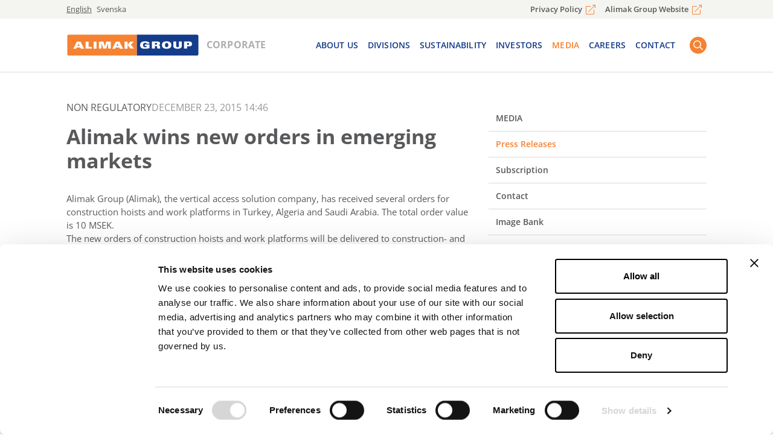

--- FILE ---
content_type: text/html; charset=UTF-8
request_url: https://corporate.alimakgroup.com/en/alimak-wins-new-orders-in-emerging-markets/
body_size: 13206
content:
<!doctype html>
<html lang="en-US">
<head>
  <meta charset="utf-8">
  <meta http-equiv="x-ua-compatible" content="ie=edge">
  <meta name="viewport" content="width=device-width, initial-scale=1, shrink-to-fit=no">
  <meta name="google-site-verification" content="8w9M-QAIV6k19D-oVOZt8pIf5WiO8LRP5Xwx3zqy1wk" />
  <title>Alimak wins new orders in emerging markets &#8211; Alimak Group Corporate</title>
<meta name='robots' content='max-image-preview:large' />
	<style>img:is([sizes="auto" i], [sizes^="auto," i]) { contain-intrinsic-size: 3000px 1500px }</style>
	<script>
window._wpemojiSettings = {"baseUrl":"https:\/\/s.w.org\/images\/core\/emoji\/16.0.1\/72x72\/","ext":".png","svgUrl":"https:\/\/s.w.org\/images\/core\/emoji\/16.0.1\/svg\/","svgExt":".svg","source":{"concatemoji":"https:\/\/corporate.alimakgroup.com\/en\/wp-includes\/js\/wp-emoji-release.min.js?ver=6.8.3"}};
/*! This file is auto-generated */
!function(s,n){var o,i,e;function c(e){try{var t={supportTests:e,timestamp:(new Date).valueOf()};sessionStorage.setItem(o,JSON.stringify(t))}catch(e){}}function p(e,t,n){e.clearRect(0,0,e.canvas.width,e.canvas.height),e.fillText(t,0,0);var t=new Uint32Array(e.getImageData(0,0,e.canvas.width,e.canvas.height).data),a=(e.clearRect(0,0,e.canvas.width,e.canvas.height),e.fillText(n,0,0),new Uint32Array(e.getImageData(0,0,e.canvas.width,e.canvas.height).data));return t.every(function(e,t){return e===a[t]})}function u(e,t){e.clearRect(0,0,e.canvas.width,e.canvas.height),e.fillText(t,0,0);for(var n=e.getImageData(16,16,1,1),a=0;a<n.data.length;a++)if(0!==n.data[a])return!1;return!0}function f(e,t,n,a){switch(t){case"flag":return n(e,"\ud83c\udff3\ufe0f\u200d\u26a7\ufe0f","\ud83c\udff3\ufe0f\u200b\u26a7\ufe0f")?!1:!n(e,"\ud83c\udde8\ud83c\uddf6","\ud83c\udde8\u200b\ud83c\uddf6")&&!n(e,"\ud83c\udff4\udb40\udc67\udb40\udc62\udb40\udc65\udb40\udc6e\udb40\udc67\udb40\udc7f","\ud83c\udff4\u200b\udb40\udc67\u200b\udb40\udc62\u200b\udb40\udc65\u200b\udb40\udc6e\u200b\udb40\udc67\u200b\udb40\udc7f");case"emoji":return!a(e,"\ud83e\udedf")}return!1}function g(e,t,n,a){var r="undefined"!=typeof WorkerGlobalScope&&self instanceof WorkerGlobalScope?new OffscreenCanvas(300,150):s.createElement("canvas"),o=r.getContext("2d",{willReadFrequently:!0}),i=(o.textBaseline="top",o.font="600 32px Arial",{});return e.forEach(function(e){i[e]=t(o,e,n,a)}),i}function t(e){var t=s.createElement("script");t.src=e,t.defer=!0,s.head.appendChild(t)}"undefined"!=typeof Promise&&(o="wpEmojiSettingsSupports",i=["flag","emoji"],n.supports={everything:!0,everythingExceptFlag:!0},e=new Promise(function(e){s.addEventListener("DOMContentLoaded",e,{once:!0})}),new Promise(function(t){var n=function(){try{var e=JSON.parse(sessionStorage.getItem(o));if("object"==typeof e&&"number"==typeof e.timestamp&&(new Date).valueOf()<e.timestamp+604800&&"object"==typeof e.supportTests)return e.supportTests}catch(e){}return null}();if(!n){if("undefined"!=typeof Worker&&"undefined"!=typeof OffscreenCanvas&&"undefined"!=typeof URL&&URL.createObjectURL&&"undefined"!=typeof Blob)try{var e="postMessage("+g.toString()+"("+[JSON.stringify(i),f.toString(),p.toString(),u.toString()].join(",")+"));",a=new Blob([e],{type:"text/javascript"}),r=new Worker(URL.createObjectURL(a),{name:"wpTestEmojiSupports"});return void(r.onmessage=function(e){c(n=e.data),r.terminate(),t(n)})}catch(e){}c(n=g(i,f,p,u))}t(n)}).then(function(e){for(var t in e)n.supports[t]=e[t],n.supports.everything=n.supports.everything&&n.supports[t],"flag"!==t&&(n.supports.everythingExceptFlag=n.supports.everythingExceptFlag&&n.supports[t]);n.supports.everythingExceptFlag=n.supports.everythingExceptFlag&&!n.supports.flag,n.DOMReady=!1,n.readyCallback=function(){n.DOMReady=!0}}).then(function(){return e}).then(function(){var e;n.supports.everything||(n.readyCallback(),(e=n.source||{}).concatemoji?t(e.concatemoji):e.wpemoji&&e.twemoji&&(t(e.twemoji),t(e.wpemoji)))}))}((window,document),window._wpemojiSettings);
</script>
<style id='wp-emoji-styles-inline-css'>

	img.wp-smiley, img.emoji {
		display: inline !important;
		border: none !important;
		box-shadow: none !important;
		height: 1em !important;
		width: 1em !important;
		margin: 0 0.07em !important;
		vertical-align: -0.1em !important;
		background: none !important;
		padding: 0 !important;
	}
</style>
<link rel='stylesheet' id='wp-block-library-css' href='https://corporate.alimakgroup.com/en/wp-includes/css/dist/block-library/style.min.css?ver=6.8.3' media='all' />
<style id='classic-theme-styles-inline-css'>
/*! This file is auto-generated */
.wp-block-button__link{color:#fff;background-color:#32373c;border-radius:9999px;box-shadow:none;text-decoration:none;padding:calc(.667em + 2px) calc(1.333em + 2px);font-size:1.125em}.wp-block-file__button{background:#32373c;color:#fff;text-decoration:none}
</style>
<style id='global-styles-inline-css'>
:root{--wp--preset--aspect-ratio--square: 1;--wp--preset--aspect-ratio--4-3: 4/3;--wp--preset--aspect-ratio--3-4: 3/4;--wp--preset--aspect-ratio--3-2: 3/2;--wp--preset--aspect-ratio--2-3: 2/3;--wp--preset--aspect-ratio--16-9: 16/9;--wp--preset--aspect-ratio--9-16: 9/16;--wp--preset--color--black: #000000;--wp--preset--color--cyan-bluish-gray: #abb8c3;--wp--preset--color--white: #ffffff;--wp--preset--color--pale-pink: #f78da7;--wp--preset--color--vivid-red: #cf2e2e;--wp--preset--color--luminous-vivid-orange: #ff6900;--wp--preset--color--luminous-vivid-amber: #fcb900;--wp--preset--color--light-green-cyan: #7bdcb5;--wp--preset--color--vivid-green-cyan: #00d084;--wp--preset--color--pale-cyan-blue: #8ed1fc;--wp--preset--color--vivid-cyan-blue: #0693e3;--wp--preset--color--vivid-purple: #9b51e0;--wp--preset--gradient--vivid-cyan-blue-to-vivid-purple: linear-gradient(135deg,rgba(6,147,227,1) 0%,rgb(155,81,224) 100%);--wp--preset--gradient--light-green-cyan-to-vivid-green-cyan: linear-gradient(135deg,rgb(122,220,180) 0%,rgb(0,208,130) 100%);--wp--preset--gradient--luminous-vivid-amber-to-luminous-vivid-orange: linear-gradient(135deg,rgba(252,185,0,1) 0%,rgba(255,105,0,1) 100%);--wp--preset--gradient--luminous-vivid-orange-to-vivid-red: linear-gradient(135deg,rgba(255,105,0,1) 0%,rgb(207,46,46) 100%);--wp--preset--gradient--very-light-gray-to-cyan-bluish-gray: linear-gradient(135deg,rgb(238,238,238) 0%,rgb(169,184,195) 100%);--wp--preset--gradient--cool-to-warm-spectrum: linear-gradient(135deg,rgb(74,234,220) 0%,rgb(151,120,209) 20%,rgb(207,42,186) 40%,rgb(238,44,130) 60%,rgb(251,105,98) 80%,rgb(254,248,76) 100%);--wp--preset--gradient--blush-light-purple: linear-gradient(135deg,rgb(255,206,236) 0%,rgb(152,150,240) 100%);--wp--preset--gradient--blush-bordeaux: linear-gradient(135deg,rgb(254,205,165) 0%,rgb(254,45,45) 50%,rgb(107,0,62) 100%);--wp--preset--gradient--luminous-dusk: linear-gradient(135deg,rgb(255,203,112) 0%,rgb(199,81,192) 50%,rgb(65,88,208) 100%);--wp--preset--gradient--pale-ocean: linear-gradient(135deg,rgb(255,245,203) 0%,rgb(182,227,212) 50%,rgb(51,167,181) 100%);--wp--preset--gradient--electric-grass: linear-gradient(135deg,rgb(202,248,128) 0%,rgb(113,206,126) 100%);--wp--preset--gradient--midnight: linear-gradient(135deg,rgb(2,3,129) 0%,rgb(40,116,252) 100%);--wp--preset--font-size--small: 13px;--wp--preset--font-size--medium: 20px;--wp--preset--font-size--large: 36px;--wp--preset--font-size--x-large: 42px;--wp--preset--spacing--20: 0.44rem;--wp--preset--spacing--30: 0.67rem;--wp--preset--spacing--40: 1rem;--wp--preset--spacing--50: 1.5rem;--wp--preset--spacing--60: 2.25rem;--wp--preset--spacing--70: 3.38rem;--wp--preset--spacing--80: 5.06rem;--wp--preset--shadow--natural: 6px 6px 9px rgba(0, 0, 0, 0.2);--wp--preset--shadow--deep: 12px 12px 50px rgba(0, 0, 0, 0.4);--wp--preset--shadow--sharp: 6px 6px 0px rgba(0, 0, 0, 0.2);--wp--preset--shadow--outlined: 6px 6px 0px -3px rgba(255, 255, 255, 1), 6px 6px rgba(0, 0, 0, 1);--wp--preset--shadow--crisp: 6px 6px 0px rgba(0, 0, 0, 1);}:where(.is-layout-flex){gap: 0.5em;}:where(.is-layout-grid){gap: 0.5em;}body .is-layout-flex{display: flex;}.is-layout-flex{flex-wrap: wrap;align-items: center;}.is-layout-flex > :is(*, div){margin: 0;}body .is-layout-grid{display: grid;}.is-layout-grid > :is(*, div){margin: 0;}:where(.wp-block-columns.is-layout-flex){gap: 2em;}:where(.wp-block-columns.is-layout-grid){gap: 2em;}:where(.wp-block-post-template.is-layout-flex){gap: 1.25em;}:where(.wp-block-post-template.is-layout-grid){gap: 1.25em;}.has-black-color{color: var(--wp--preset--color--black) !important;}.has-cyan-bluish-gray-color{color: var(--wp--preset--color--cyan-bluish-gray) !important;}.has-white-color{color: var(--wp--preset--color--white) !important;}.has-pale-pink-color{color: var(--wp--preset--color--pale-pink) !important;}.has-vivid-red-color{color: var(--wp--preset--color--vivid-red) !important;}.has-luminous-vivid-orange-color{color: var(--wp--preset--color--luminous-vivid-orange) !important;}.has-luminous-vivid-amber-color{color: var(--wp--preset--color--luminous-vivid-amber) !important;}.has-light-green-cyan-color{color: var(--wp--preset--color--light-green-cyan) !important;}.has-vivid-green-cyan-color{color: var(--wp--preset--color--vivid-green-cyan) !important;}.has-pale-cyan-blue-color{color: var(--wp--preset--color--pale-cyan-blue) !important;}.has-vivid-cyan-blue-color{color: var(--wp--preset--color--vivid-cyan-blue) !important;}.has-vivid-purple-color{color: var(--wp--preset--color--vivid-purple) !important;}.has-black-background-color{background-color: var(--wp--preset--color--black) !important;}.has-cyan-bluish-gray-background-color{background-color: var(--wp--preset--color--cyan-bluish-gray) !important;}.has-white-background-color{background-color: var(--wp--preset--color--white) !important;}.has-pale-pink-background-color{background-color: var(--wp--preset--color--pale-pink) !important;}.has-vivid-red-background-color{background-color: var(--wp--preset--color--vivid-red) !important;}.has-luminous-vivid-orange-background-color{background-color: var(--wp--preset--color--luminous-vivid-orange) !important;}.has-luminous-vivid-amber-background-color{background-color: var(--wp--preset--color--luminous-vivid-amber) !important;}.has-light-green-cyan-background-color{background-color: var(--wp--preset--color--light-green-cyan) !important;}.has-vivid-green-cyan-background-color{background-color: var(--wp--preset--color--vivid-green-cyan) !important;}.has-pale-cyan-blue-background-color{background-color: var(--wp--preset--color--pale-cyan-blue) !important;}.has-vivid-cyan-blue-background-color{background-color: var(--wp--preset--color--vivid-cyan-blue) !important;}.has-vivid-purple-background-color{background-color: var(--wp--preset--color--vivid-purple) !important;}.has-black-border-color{border-color: var(--wp--preset--color--black) !important;}.has-cyan-bluish-gray-border-color{border-color: var(--wp--preset--color--cyan-bluish-gray) !important;}.has-white-border-color{border-color: var(--wp--preset--color--white) !important;}.has-pale-pink-border-color{border-color: var(--wp--preset--color--pale-pink) !important;}.has-vivid-red-border-color{border-color: var(--wp--preset--color--vivid-red) !important;}.has-luminous-vivid-orange-border-color{border-color: var(--wp--preset--color--luminous-vivid-orange) !important;}.has-luminous-vivid-amber-border-color{border-color: var(--wp--preset--color--luminous-vivid-amber) !important;}.has-light-green-cyan-border-color{border-color: var(--wp--preset--color--light-green-cyan) !important;}.has-vivid-green-cyan-border-color{border-color: var(--wp--preset--color--vivid-green-cyan) !important;}.has-pale-cyan-blue-border-color{border-color: var(--wp--preset--color--pale-cyan-blue) !important;}.has-vivid-cyan-blue-border-color{border-color: var(--wp--preset--color--vivid-cyan-blue) !important;}.has-vivid-purple-border-color{border-color: var(--wp--preset--color--vivid-purple) !important;}.has-vivid-cyan-blue-to-vivid-purple-gradient-background{background: var(--wp--preset--gradient--vivid-cyan-blue-to-vivid-purple) !important;}.has-light-green-cyan-to-vivid-green-cyan-gradient-background{background: var(--wp--preset--gradient--light-green-cyan-to-vivid-green-cyan) !important;}.has-luminous-vivid-amber-to-luminous-vivid-orange-gradient-background{background: var(--wp--preset--gradient--luminous-vivid-amber-to-luminous-vivid-orange) !important;}.has-luminous-vivid-orange-to-vivid-red-gradient-background{background: var(--wp--preset--gradient--luminous-vivid-orange-to-vivid-red) !important;}.has-very-light-gray-to-cyan-bluish-gray-gradient-background{background: var(--wp--preset--gradient--very-light-gray-to-cyan-bluish-gray) !important;}.has-cool-to-warm-spectrum-gradient-background{background: var(--wp--preset--gradient--cool-to-warm-spectrum) !important;}.has-blush-light-purple-gradient-background{background: var(--wp--preset--gradient--blush-light-purple) !important;}.has-blush-bordeaux-gradient-background{background: var(--wp--preset--gradient--blush-bordeaux) !important;}.has-luminous-dusk-gradient-background{background: var(--wp--preset--gradient--luminous-dusk) !important;}.has-pale-ocean-gradient-background{background: var(--wp--preset--gradient--pale-ocean) !important;}.has-electric-grass-gradient-background{background: var(--wp--preset--gradient--electric-grass) !important;}.has-midnight-gradient-background{background: var(--wp--preset--gradient--midnight) !important;}.has-small-font-size{font-size: var(--wp--preset--font-size--small) !important;}.has-medium-font-size{font-size: var(--wp--preset--font-size--medium) !important;}.has-large-font-size{font-size: var(--wp--preset--font-size--large) !important;}.has-x-large-font-size{font-size: var(--wp--preset--font-size--x-large) !important;}
:where(.wp-block-post-template.is-layout-flex){gap: 1.25em;}:where(.wp-block-post-template.is-layout-grid){gap: 1.25em;}
:where(.wp-block-columns.is-layout-flex){gap: 2em;}:where(.wp-block-columns.is-layout-grid){gap: 2em;}
:root :where(.wp-block-pullquote){font-size: 1.5em;line-height: 1.6;}
</style>
<link rel='stylesheet' id='cryptx-styles-css' href='https://corporate.alimakgroup.com/en/wp-content/plugins/cryptx/css/cryptx.css?ver=4.0.4' media='all' />
<link rel='stylesheet' id='sage/app.css-css' href='https://corporate.alimakgroup.com/en/wp-content/themes/cwaas/public/styles/app.css?id=8c109a57c59968f0ab86369585791c78' media='all' />
<link rel="canonical" href="https://corporate.alimakgroup.com/en/alimak-wins-new-orders-in-emerging-markets/" />
<link rel='shortlink' href='https://corporate.alimakgroup.com/en/?p=3038' />
<script type="text/javascript">
          var ajaxurl = "https://corporate.alimakgroup.com/en/wp-admin/admin-ajax.php";
        </script><meta name="description" content="Alimak Group (Alimak), the vertical access solution company, has received several orders for construction hoists and work platforms in Turkey, Algeria and Saudi Arabia. The total order value is 10 MSEK." />
<meta property="og:title" content="Alimak wins new orders in emerging markets - Alimak Group Corporate">
<meta property="og:description" content="Alimak Group (Alimak), the vertical access solution company, has received several orders for construction hoists and work platforms in Turkey, Algeria and Saudi Arabia. The total order value is 10 MSEK." />
<meta property="og:image" content="https://corporate.alimakgroup.com/en/wp-content/uploads/sites/2/2022/11/alimag-og-image-768x403.jpg">
<meta property="og:type" content="website" />
<meta property="og:site_name" content="Alimak Group Corporate" />
<meta property="og:url" content="https://corporate.alimakgroup.com/en/alimak-wins-new-orders-in-emerging-markets" />
<meta name="twitter:card" content="summary_large_image">
<meta name="twitter:site" content="@">
<meta name="twitter:title" content="Alimak wins new orders in emerging markets - Alimak Group Corporate">
<meta name="twitter:description" content="Alimak Group (Alimak), the vertical access solution company, has received several orders for construction hoists and work platforms in Turkey, Algeria and Saudi Arabia. The total order value is 10 MSEK.">
<meta name="twitter:image" content="https://corporate.alimakgroup.com/en/wp-content/uploads/sites/2/2022/11/alimag-og-image-768x403.jpg">
<link rel="icon" href="https://corporate.alimakgroup.com/en/wp-content/uploads/sites/2/2022/10/cropped-Favicon-Alimak-Group-150x150.png" sizes="32x32" />
<link rel="icon" href="https://corporate.alimakgroup.com/en/wp-content/uploads/sites/2/2022/10/cropped-Favicon-Alimak-Group-300x298.png" sizes="192x192" />
<link rel="apple-touch-icon" href="https://corporate.alimakgroup.com/en/wp-content/uploads/sites/2/2022/10/cropped-Favicon-Alimak-Group-300x298.png" />
<meta name="msapplication-TileImage" content="https://corporate.alimakgroup.com/en/wp-content/uploads/sites/2/2022/10/cropped-Favicon-Alimak-Group-300x300.png" />
    <link rel="apple-touch-icon" sizes="180x180" href="https://corporate.alimakgroup.com/en/wp-content/themes/cwaas/public/images/apple-touch-icon.png">
    <link rel="manifest" href="https://corporate.alimakgroup.com/en/wp-content/themes/cwaas/public/images/site.webmanifest">
    <link rel="mask-icon" href="https://corporate.alimakgroup.com/en/wp-content/themes/cwaas/public/images/safari-pinned-tab.svg">
    <meta name="msapplication-TileColor" content="#da532c">
    <meta name="theme-color" content="#ffffff">
    
  <!-- Cookiebot -->
  <script id="Cookiebot" data-culture="EN" src="https://consent.cookiebot.eu/uc.js" data-cbid="30e2cdc8-450e-4bed-82ac-7696e6e801c8" data-blockingmode="auto" type="text/javascript"></script>  <!-- Cookiebot End -->

  <!-- Google Tag Manager -->
  <!-- Google Tag Manager -->
<script>(function(w,d,s,l,i){w[l]=w[l]||[];w[l].push({'gtm.start':
new Date().getTime(),event:'gtm.js'});var f=d.getElementsByTagName(s)[0],
j=d.createElement(s),dl=l!='dataLayer'?'&l='+l:'';j.async=true;j.src=
'https://www.googletagmanager.com/gtm.js?id='+i+dl;f.parentNode.insertBefore(j,f);
})(window,document,'script','dataLayer','GTM-T9JNXHGD');</script>
<!-- End Google Tag Manager -->  <!-- Google Tag Manager End -->

</head>

<body class="wp-singular post-template-default single single-post postid-3038 single-format-standard wp-custom-logo wp-embed-responsive wp-theme-cwaas wide-layout has-primary-sidebar slug-alimak-wins-new-orders-in-emerging-markets">

<!-- Google Tag Manager noscript -->
<!-- Google Tag Manager (noscript) -->
<noscript><iframe src="https://www.googletagmanager.com/ns.html?id=GTM-T9JNXHGD"
height="0" width="0" style="display:none;visibility:hidden"></iframe></noscript>
<!-- End Google Tag Manager (noscript) --><!-- Google Tag Manager noscript End -->


<div id="app">
  <a class="visually-hidden-focusable skip-to-content" href="#main">
  Skip to content
</a>

  <header class="banner fixed-top  has-navbar-top ">

  <nav class="navbar-top navbar navbar-expand d-flex" aria-label="Top menu">
  <div class="container justify-content-between">
    <div class="container-lang">
              
      <div class="navbar-lang position-relative">
        <ul class="navbar-nav flex-row">
                      <li class="nav-item have-label active no-flag lang-en">
              <a class="nav-link me-2 px-0 py-0"
                                   aria-label="english"
                 
                                  href="https://corporate.alimakgroup.com/en"
                              >
                
                                  English
                              </a>
            </li>
                      <li class="nav-item have-label no-flag lang-sv">
              <a class="nav-link me-2 px-0 py-0"
                                   aria-label="svenska"
                 
                                  href="https://corporate.alimakgroup.com/sv"
                              >
                
                                  Svenska
                              </a>
            </li>
                  </ul>
      </div>
      </div>
          <div class="menu-top-menu-container"><ul id="menu-top-menu" class="navbar-nav">	<li id="menu-item-3351" class="nav-item d-none d-sm-block menu-item menu-item-type-custom menu-item-object-custom menu-item-3351"><a class="nav-link" target="_blank" rel="noopener" href="https://www.alimakgroup.com/privacy-policy/">Privacy Policy</a></li>
	<li id="menu-item-801" class="nav-item menu-item menu-item-type-custom menu-item-object-custom menu-item-801"><a class="nav-link" target="_blank" rel="noopener" href="https://www.alimakgroup.com/">Alimak Group Website</a></li>
</ul></div>
          </div>
</nav>

  <nav class="navbar-main navbar navbar-expand-xl" role="navigation" aria-label="Main menu">
    <div class="container">
      <div class="header-top">
        <a class="navbar-brand logo" href="https://corporate.alimakgroup.com/en/" aria-label="Logo">
          <img alt="Alimak Group Corporate logo" src="https://corporate.alimakgroup.com/en/wp-content/uploads/sites/2/2022/08/alimak-logo.svg" width="241" height="41"/>
      </a>
  <span class="logo-subtext d-none d-md-inline-block">Corporate</span>

          <div class="search-form-container d-flex align-items-center d-xl-none ms-auto">
            <button class="btn btn-search search-btn" aria-label="Search button" type="button" data-bs-toggle="collapse"
  data-bs-target="#collapseSearch-1" aria-expanded="false" aria-controls="collapseSearch-1">
  <span class="visually-hidden">Search</span>
  <span class="visually-hidden-search-icon"><svg class="icon" width="23" height="23" viewBox="0 0 23 23" xmlns="http://www.w3.org/2000/svg"><path d="m22.842 21.063-5.454-5.453a.533.533 0 0 0-.381-.158h-.593a9.319 9.319 0 0 0 2.273-6.109A9.342 9.342 0 0 0 9.343 0 9.342 9.342 0 0 0 0 9.343a9.342 9.342 0 0 0 9.343 9.344 9.32 9.32 0 0 0 6.11-2.273v.593a.55.55 0 0 0 .157.381l5.453 5.454a.54.54 0 0 0 .764 0l1.015-1.015a.54.54 0 0 0 0-.764zM9.343 16.53a7.185 7.185 0 0 1-7.187-7.187 7.185 7.185 0 0 1 7.187-7.187 7.185 7.185 0 0 1 7.187 7.187 7.185 7.185 0 0 1-7.187 7.187z" fill="#FFF"/></svg></span>
  <span class="visually-hidden-close-icon"><svg class="icon" width="22" height="21" viewBox="0 0 22 21" fill="none" xmlns="http://www.w3.org/2000/svg"><path d="m18.498.175-7.811 7.941L2.866.165a.546.546 0 0 0-.782 0L.522 1.752a.568.568 0 0 0 0 .794L8.344 10.5.533 18.44a.568.568 0 0 0 0 .795l1.564 1.59c.216.22.566.22.781 0l7.812-7.941 7.82 7.951c.217.22.566.22.782 0l1.562-1.588a.568.568 0 0 0 0-.794l-7.821-7.951 7.811-7.942a.568.568 0 0 0 0-.795L19.28.175a.546.546 0 0 0-.782 0Z" fill="#123B8A"/></svg></span>
</button>
<div id="collapseSearch-1" class="toggle-search-form collapse position-absolute w-100">
  <div class="search-form-outer">
    <div class="container">
      <form role="search" method="get" class="search-form d-flex align-items-center" action="https://corporate.alimakgroup.com/en/">
  <label for="searchField" class="form-label">
    <span class="visually-hidden">
      Search for:
    </span>
  </label>

  <div class="input-group">
    <button id="search-icon-1" type="submit" class="input-group-text" aria-label="Search button">
      <svg class="icon" width="23" height="23" viewBox="0 0 23 23" xmlns="http://www.w3.org/2000/svg"><path d="m22.842 21.063-5.454-5.453a.533.533 0 0 0-.381-.158h-.593a9.319 9.319 0 0 0 2.273-6.109A9.342 9.342 0 0 0 9.343 0 9.342 9.342 0 0 0 0 9.343a9.342 9.342 0 0 0 9.343 9.344 9.32 9.32 0 0 0 6.11-2.273v.593a.55.55 0 0 0 .157.381l5.453 5.454a.54.54 0 0 0 .764 0l1.015-1.015a.54.54 0 0 0 0-.764zM9.343 16.53a7.185 7.185 0 0 1-7.187-7.187 7.185 7.185 0 0 1 7.187-7.187 7.185 7.185 0 0 1 7.187 7.187 7.185 7.185 0 0 1-7.187 7.187z" fill="#FFF"/></svg>    </button>

    <label for="searchField-1" class="visually-hidden">Search</label>
    <input
      id="searchField-1"
      type="search"
      class="search-field form-control ms-0"
      placeholder="Search"
      value=""
      name="s"
      aria-describedby="search-icon-1"
      autocomplete="off"
    >
  </div>
</form>
    </div>
  </div>
</div>
          </div>

        <button class="navbar-toggler" type="button" data-bs-toggle="collapse" data-bs-target="#navbarNav"
                aria-controls="navbarNav" aria-expanded="false" aria-label="Toggle mobile menu">
          <span class="bars"></span>
          <span class="navbar-toggler-label">Menu</span>
        </button>
      </div>

      <div id="navbarNav" class="collapse navbar-collapse justify-content-end">

        <ul class="navbar-nav">

          <li class="nav-item menu-item menu-item-has-children  position-relative ">
        <a            href="https://corporate.alimakgroup.com/en/about-us/"
           class="nav-link"

                     aria-expanded="false"
           aria-haspopup="true"
                  >
          About Us
        </a>

                  <button class="expander border-0 bg-transparent p-0"
                aria-label="expander" tabindex="-1"></button>
        
                  <div class="sub-menu container nr-cols-1">
            <!-- <button type="button" class="megamenu-close-btn position-absolute d-none d-xl-block" aria-label="Close"><svg class="icon" width="22" height="21" viewBox="0 0 22 21" fill="none" xmlns="http://www.w3.org/2000/svg"><path d="m18.498.175-7.811 7.941L2.866.165a.546.546 0 0 0-.782 0L.522 1.752a.568.568 0 0 0 0 .794L8.344 10.5.533 18.44a.568.568 0 0 0 0 .795l1.564 1.59c.216.22.566.22.781 0l7.812-7.941 7.82 7.951c.217.22.566.22.782 0l1.562-1.588a.568.568 0 0 0 0-.794l-7.821-7.951 7.811-7.942a.568.568 0 0 0 0-.795L19.28.175a.546.546 0 0 0-.782 0Z" fill="#123B8A"/></svg></button> -->
            <div class="menu-about-us-container"><ul id="menu-about-us" class="d-xl-grid grid-cols-xl-1"><li id="menu-item-740" class="nav-item menu-item menu-item-type-post_type menu-item-object-menu_column menu-item-has-children menu-item-740 depth-0 menu-column">
<ul class="sub-menu">
	<li id="menu-item-361" class="nav-item menu-item menu-item-type-post_type menu-item-object-page menu-item-361 depth-1"><a class="nav-link" href="https://corporate.alimakgroup.com/en/about-us/alimak-group-in-brief/">Alimak Group in Brief</a></li>
	<li id="menu-item-365" class="nav-item menu-item menu-item-type-post_type menu-item-object-page menu-item-365 depth-1"><a class="nav-link" href="https://corporate.alimakgroup.com/en/about-us/mission/">Mission</a></li>
	<li id="menu-item-362" class="nav-item menu-item menu-item-type-post_type menu-item-object-page menu-item-362 depth-1"><a class="nav-link" href="https://corporate.alimakgroup.com/en/about-us/strategy/">Strategy</a></li>
	<li id="menu-item-359" class="nav-item menu-item menu-item-type-post_type menu-item-object-page menu-item-359 depth-1"><a class="nav-link" href="https://corporate.alimakgroup.com/en/about-us/the-market/">The market</a></li>
	<li id="menu-item-364" class="nav-item menu-item menu-item-type-post_type menu-item-object-page menu-item-364 depth-1"><a class="nav-link" href="https://corporate.alimakgroup.com/en/about-us/history/">History</a></li>
	<li id="menu-item-360" class="nav-item menu-item menu-item-type-post_type menu-item-object-page menu-item-360 depth-1"><a class="nav-link" href="https://corporate.alimakgroup.com/en/about-us/organisation/">Organisation</a></li>
</ul>
</li>
</ul></div>
          </div>
              </li>

          <li class="nav-item menu-item  position-relative ">
        <a            href="https://corporate.alimakgroup.com/en/divisions/"
           class="nav-link"

                  >
          Divisions
        </a>

        
              </li>

          <li class="nav-item menu-item menu-item-has-children  position-relative ">
        <a            href="https://corporate.alimakgroup.com/en/sustainability/"
           class="nav-link"

                     aria-expanded="false"
           aria-haspopup="true"
                  >
          Sustainability
        </a>

                  <button class="expander border-0 bg-transparent p-0"
                aria-label="expander" tabindex="-1"></button>
        
                  <div class="sub-menu container nr-cols-1">
            <!-- <button type="button" class="megamenu-close-btn position-absolute d-none d-xl-block" aria-label="Close"><svg class="icon" width="22" height="21" viewBox="0 0 22 21" fill="none" xmlns="http://www.w3.org/2000/svg"><path d="m18.498.175-7.811 7.941L2.866.165a.546.546 0 0 0-.782 0L.522 1.752a.568.568 0 0 0 0 .794L8.344 10.5.533 18.44a.568.568 0 0 0 0 .795l1.564 1.59c.216.22.566.22.781 0l7.812-7.941 7.82 7.951c.217.22.566.22.782 0l1.562-1.588a.568.568 0 0 0 0-.794l-7.821-7.951 7.811-7.942a.568.568 0 0 0 0-.795L19.28.175a.546.546 0 0 0-.782 0Z" fill="#123B8A"/></svg></button> -->
            <div class="menu-sustainability-container"><ul id="menu-sustainability" class="d-xl-grid grid-cols-xl-1"><li id="menu-item-753" class="nav-item menu-item menu-item-type-post_type menu-item-object-menu_column menu-item-has-children menu-item-753 depth-0 menu-column">
<ul class="sub-menu">
	<li id="menu-item-550" class="nav-item menu-item menu-item-type-post_type menu-item-object-page menu-item-550 depth-1"><a class="nav-link" href="https://corporate.alimakgroup.com/en/sustainability/a-sustainable-business/">A Sustainable Business</a></li>
	<li id="menu-item-3565" class="nav-item menu-item menu-item-type-post_type menu-item-object-page menu-item-3565 depth-1"><a class="nav-link" href="https://corporate.alimakgroup.com/en/sustainability/sustainability-policy/">Sustainability Policy</a></li>
	<li id="menu-item-549" class="nav-item menu-item menu-item-type-post_type menu-item-object-page menu-item-has-children menu-item-549 depth-1"><a class="nav-link" href="https://corporate.alimakgroup.com/en/sustainability/code-of-conduct/">Code of Conduct</a><button class="expander border-0 bg-transparent p-0" aria-label="expander"></button>
	<ul class="sub-menu">
		<li id="menu-item-3973" class="nav-item menu-item menu-item-type-post_type menu-item-object-page menu-item-3973 depth-2"><a class="nav-link" href="https://corporate.alimakgroup.com/en/code-of-conduct-documents/">Supplier Code of Conduct</a></li>
	</ul>
</li>
	<li id="menu-item-548" class="nav-item menu-item menu-item-type-post_type menu-item-object-page menu-item-548 depth-1"><a class="nav-link" href="https://corporate.alimakgroup.com/en/sustainability/values-and-business-ethics/">Values and business ethics</a></li>
	<li id="menu-item-2278" class="nav-item menu-item menu-item-type-post_type menu-item-object-page menu-item-2278 depth-1"><a class="nav-link" href="https://corporate.alimakgroup.com/en/sustainability/sustainability-reports/">Sustainability Reports</a></li>
	<li id="menu-item-547" class="nav-item menu-item menu-item-type-post_type menu-item-object-page menu-item-547 depth-1"><a class="nav-link" href="https://corporate.alimakgroup.com/en/sustainability/stakeholders/">Stakeholders</a></li>
	<li id="menu-item-2279" class="nav-item menu-item menu-item-type-post_type menu-item-object-page menu-item-2279 depth-1"><a class="nav-link" href="https://corporate.alimakgroup.com/en/sustainability/whistleblower/">Whistleblower</a></li>
</ul>
</li>
</ul></div>
          </div>
              </li>

          <li class="nav-item menu-item menu-item-has-children ">
        <a            href="https://corporate.alimakgroup.com/en/investors/"
           class="nav-link"

                     aria-expanded="false"
           aria-haspopup="true"
                  >
          Investors
        </a>

                  <button class="expander border-0 bg-transparent p-0"
                aria-label="expander" tabindex="-1"></button>
        
                  <div class="sub-menu container nr-cols-4">
            <!-- <button type="button" class="megamenu-close-btn position-absolute d-none d-xl-block" aria-label="Close"><svg class="icon" width="22" height="21" viewBox="0 0 22 21" fill="none" xmlns="http://www.w3.org/2000/svg"><path d="m18.498.175-7.811 7.941L2.866.165a.546.546 0 0 0-.782 0L.522 1.752a.568.568 0 0 0 0 .794L8.344 10.5.533 18.44a.568.568 0 0 0 0 .795l1.564 1.59c.216.22.566.22.781 0l7.812-7.941 7.82 7.951c.217.22.566.22.782 0l1.562-1.588a.568.568 0 0 0 0-.794l-7.821-7.951 7.811-7.942a.568.568 0 0 0 0-.795L19.28.175a.546.546 0 0 0-.782 0Z" fill="#123B8A"/></svg></button> -->
            <div class="menu-investors-container"><ul id="menu-investors" class="d-xl-grid grid-cols-xl-4"><li id="menu-item-729" class="nav-item menu-item menu-item-type-post_type menu-item-object-menu_column menu-item-has-children menu-item-729 depth-0 menu-column">
<ul class="sub-menu">
	<li id="menu-item-597" class="nav-item menu-item menu-item-type-post_type menu-item-object-page menu-item-597 depth-1"><a class="nav-link" href="https://corporate.alimakgroup.com/en/investors/financial-reports-presentations/">Financial Reports &#038; Presentations</a></li>
	<li id="menu-item-378" class="nav-item menu-item menu-item-type-post_type menu-item-object-page menu-item-378 depth-1"><a class="nav-link" href="https://corporate.alimakgroup.com/en/investors/financial-and-sustainability-targets/">Financial and Sustainability Targets</a></li>
	<li id="menu-item-1980" class="nav-item menu-item menu-item-type-post_type menu-item-object-page menu-item-1980 depth-1"><a class="nav-link" href="https://corporate.alimakgroup.com/en/investors/financial-data/">Financial Data</a></li>
</ul>
</li>
<li id="menu-item-730" class="nav-item menu-item menu-item-type-post_type menu-item-object-menu_column menu-item-has-children menu-item-730 depth-0 menu-column">
<ul class="sub-menu">
	<li id="menu-item-601" class="nav-item menu-item menu-item-type-post_type menu-item-object-page menu-item-has-children menu-item-601 depth-1"><a class="nav-link" href="https://corporate.alimakgroup.com/en/investors/stock-information/">Stock Information</a><button class="expander border-0 bg-transparent p-0" aria-label="expander"></button>
	<ul class="sub-menu">
		<li id="menu-item-603" class="nav-item menu-item menu-item-type-post_type menu-item-object-page menu-item-603 depth-2"><a class="nav-link" href="https://corporate.alimakgroup.com/en/investors/stock-information/dividend-and-dividend-policy/">Dividend and Dividend Policy</a></li>
		<li id="menu-item-602" class="nav-item menu-item menu-item-type-post_type menu-item-object-page menu-item-602 depth-2"><a class="nav-link" href="https://corporate.alimakgroup.com/en/investors/stock-information/analysts/">Analysts</a></li>
		<li id="menu-item-604" class="nav-item menu-item menu-item-type-post_type menu-item-object-page menu-item-604 depth-2"><a class="nav-link" href="https://corporate.alimakgroup.com/en/investors/stock-information/shareholders/">Shareholders</a></li>
		<li id="menu-item-967" class="nav-item menu-item menu-item-type-post_type menu-item-object-page menu-item-967 depth-2"><a class="nav-link" href="https://corporate.alimakgroup.com/en/investors/stock-information/insider-pdmr/">Insider (PDMR)</a></li>
	</ul>
</li>
	<li id="menu-item-4793" class="nav-item menu-item menu-item-type-post_type menu-item-object-page menu-item-4793 depth-1"><a class="nav-link" href="https://corporate.alimakgroup.com/en/investors/investor-update-2024/">Investor Update 2024</a></li>
	<li id="menu-item-5343" class="nav-item menu-item menu-item-type-custom menu-item-object-custom menu-item-has-children menu-item-5343 depth-1"><a class="nav-link" href="#">Capital Markets Days</a><button class="expander border-0 bg-transparent p-0" aria-label="expander"></button>
	<ul class="sub-menu">
		<li id="menu-item-5342" class="nav-item menu-item menu-item-type-post_type menu-item-object-page menu-item-5342 depth-2"><a class="nav-link" href="https://corporate.alimakgroup.com/en/investors/capital-markets-day-2025/">Capital Markets Day 2025</a></li>
		<li id="menu-item-4797" class="nav-item menu-item menu-item-type-post_type menu-item-object-page menu-item-4797 depth-2"><a class="nav-link" href="https://corporate.alimakgroup.com/en/investors/capital-markets-day-2023/">Capital Markets Day 2023</a></li>
		<li id="menu-item-5344" class="nav-item menu-item menu-item-type-post_type menu-item-object-page menu-item-5344 depth-2"><a class="nav-link" href="https://corporate.alimakgroup.com/en/investors/capital-market-day-2021/">Capital Markets Day 2021</a></li>
	</ul>
</li>
	<li id="menu-item-600" class="nav-item menu-item menu-item-type-post_type menu-item-object-page menu-item-600 depth-1"><a class="nav-link" href="https://corporate.alimakgroup.com/en/investors/risk-and-risk-management/">Risk and Risk Management</a></li>
	<li id="menu-item-381" class="nav-item menu-item menu-item-type-post_type menu-item-object-page menu-item-381 depth-1"><a class="nav-link" href="https://corporate.alimakgroup.com/en/investors/prospectuses/">Prospectuses (archive)</a></li>
</ul>
</li>
<li id="menu-item-731" class="nav-item menu-item menu-item-type-post_type menu-item-object-menu_column menu-item-has-children menu-item-731 depth-0 menu-column">
<ul class="sub-menu">
	<li id="menu-item-652" class="nav-item menu-item menu-item-type-post_type menu-item-object-page menu-item-has-children menu-item-652 depth-1"><a class="nav-link" href="https://corporate.alimakgroup.com/en/investors/corporate-governance/">Corporate Governance</a><button class="expander border-0 bg-transparent p-0" aria-label="expander"></button>
	<ul class="sub-menu">
		<li id="menu-item-660" class="nav-item menu-item menu-item-type-post_type menu-item-object-page menu-item-660 depth-2"><a class="nav-link" href="https://corporate.alimakgroup.com/en/investors/corporate-governance/leadership-team/">Leadership Team</a></li>
		<li id="menu-item-655" class="nav-item menu-item menu-item-type-post_type menu-item-object-page menu-item-655 depth-2"><a class="nav-link" href="https://corporate.alimakgroup.com/en/investors/corporate-governance/board-of-directors/">Board of Directors</a></li>
		<li id="menu-item-657" class="nav-item menu-item menu-item-type-post_type menu-item-object-page menu-item-657 depth-2"><a class="nav-link" href="https://corporate.alimakgroup.com/en/investors/corporate-governance/corporate-governance-reports/">Corporate Governance Reports</a></li>
		<li id="menu-item-653" class="nav-item menu-item menu-item-type-post_type menu-item-object-page menu-item-653 depth-2"><a class="nav-link" href="https://corporate.alimakgroup.com/en/investors/corporate-governance/articles-of-association/">Articles of Association</a></li>
		<li id="menu-item-658" class="nav-item menu-item menu-item-type-post_type menu-item-object-page menu-item-658 depth-2"><a class="nav-link" href="https://corporate.alimakgroup.com/en/investors/corporate-governance/general-meetings/">General Meetings</a></li>
		<li id="menu-item-656" class="nav-item menu-item menu-item-type-post_type menu-item-object-page menu-item-656 depth-2"><a class="nav-link" href="https://corporate.alimakgroup.com/en/investors/corporate-governance/committee-composition/">Committee Composition</a></li>
		<li id="menu-item-661" class="nav-item menu-item menu-item-type-post_type menu-item-object-page menu-item-661 depth-2"><a class="nav-link" href="https://corporate.alimakgroup.com/en/investors/corporate-governance/nomination-committee/">Nomination Committee</a></li>
		<li id="menu-item-662" class="nav-item menu-item menu-item-type-post_type menu-item-object-page menu-item-662 depth-2"><a class="nav-link" href="https://corporate.alimakgroup.com/en/investors/corporate-governance/remuneration/">Remuneration</a></li>
		<li id="menu-item-654" class="nav-item menu-item menu-item-type-post_type menu-item-object-page menu-item-654 depth-2"><a class="nav-link" href="https://corporate.alimakgroup.com/en/investors/corporate-governance/auditors/">Auditors</a></li>
		<li id="menu-item-659" class="nav-item menu-item menu-item-type-post_type menu-item-object-page menu-item-659 depth-2"><a class="nav-link" href="https://corporate.alimakgroup.com/en/investors/corporate-governance/internal-control/">Internal Control</a></li>
	</ul>
</li>
</ul>
</li>
<li id="menu-item-1134" class="nav-item menu-item menu-item-type-post_type menu-item-object-menu_column menu-item-has-children menu-item-1134 depth-0 menu-column">
<ul class="sub-menu">
	<li id="menu-item-374" class="nav-item menu-item menu-item-type-post_type menu-item-object-page menu-item-374 depth-1"><a class="nav-link" href="https://corporate.alimakgroup.com/en/investors/calendar/">Calendar</a></li>
	<li id="menu-item-3223" class="nav-item menu-item menu-item-type-post_type menu-item-object-page menu-item-3223 depth-1"><a class="nav-link" href="https://corporate.alimakgroup.com/en/contact/">Contact</a></li>
</ul>
</li>
</ul></div>
          </div>
              </li>

          <li class="nav-item menu-item menu-item-has-children current-menu-item  position-relative ">
        <a            href="https://corporate.alimakgroup.com/en/media/"
           class="nav-link"

                     aria-expanded="false"
           aria-haspopup="true"
                  >
          Media
        </a>

                  <button class="expander border-0 bg-transparent p-0"
                aria-label="expander" tabindex="-1"></button>
        
                  <div class="sub-menu container nr-cols-1">
            <!-- <button type="button" class="megamenu-close-btn position-absolute d-none d-xl-block" aria-label="Close"><svg class="icon" width="22" height="21" viewBox="0 0 22 21" fill="none" xmlns="http://www.w3.org/2000/svg"><path d="m18.498.175-7.811 7.941L2.866.165a.546.546 0 0 0-.782 0L.522 1.752a.568.568 0 0 0 0 .794L8.344 10.5.533 18.44a.568.568 0 0 0 0 .795l1.564 1.59c.216.22.566.22.781 0l7.812-7.941 7.82 7.951c.217.22.566.22.782 0l1.562-1.588a.568.568 0 0 0 0-.794l-7.821-7.951 7.811-7.942a.568.568 0 0 0 0-.795L19.28.175a.546.546 0 0 0-.782 0Z" fill="#123B8A"/></svg></button> -->
            <div class="menu-media-container"><ul id="menu-media-1" class="d-xl-grid grid-cols-xl-1"><li id="menu-item-748" class="nav-item menu-item menu-item-type-post_type menu-item-object-menu_column menu-item-has-children menu-item-748 depth-0 menu-column">
<ul class="sub-menu">
	<li class="nav-item menu-item menu-item-type-post_type menu-item-object-page menu-item-387 depth-1 current-menu-item"><a class="nav-link" href="https://corporate.alimakgroup.com/en/media/press-releases/">Press Releases</a></li>
	<li class="nav-item menu-item menu-item-type-post_type menu-item-object-page menu-item-388 depth-1"><a class="nav-link" href="https://corporate.alimakgroup.com/en/media/subscription/">Subscription</a></li>
	<li class="nav-item menu-item menu-item-type-post_type menu-item-object-page menu-item-2074 depth-1"><a class="nav-link" href="https://corporate.alimakgroup.com/en/contact/">Contact</a></li>
	<li class="nav-item menu-item menu-item-type-post_type menu-item-object-page menu-item-386 depth-1"><a class="nav-link" href="https://corporate.alimakgroup.com/en/media/image-bank/">Image Bank</a></li>
</ul>
</li>
</ul></div>
          </div>
              </li>

          <li class="nav-item menu-item menu-item-has-children  position-relative ">
        <a            href="https://corporate.alimakgroup.com/en/careers/"
           class="nav-link"

                     aria-expanded="false"
           aria-haspopup="true"
                  >
          Careers
        </a>

                  <button class="expander border-0 bg-transparent p-0"
                aria-label="expander" tabindex="-1"></button>
        
                  <div class="sub-menu container nr-cols-1">
            <!-- <button type="button" class="megamenu-close-btn position-absolute d-none d-xl-block" aria-label="Close"><svg class="icon" width="22" height="21" viewBox="0 0 22 21" fill="none" xmlns="http://www.w3.org/2000/svg"><path d="m18.498.175-7.811 7.941L2.866.165a.546.546 0 0 0-.782 0L.522 1.752a.568.568 0 0 0 0 .794L8.344 10.5.533 18.44a.568.568 0 0 0 0 .795l1.564 1.59c.216.22.566.22.781 0l7.812-7.941 7.82 7.951c.217.22.566.22.782 0l1.562-1.588a.568.568 0 0 0 0-.794l-7.821-7.951 7.811-7.942a.568.568 0 0 0 0-.795L19.28.175a.546.546 0 0 0-.782 0Z" fill="#123B8A"/></svg></button> -->
            <div class="menu-careers-container"><ul id="menu-careers" class="d-xl-grid grid-cols-xl-1"><li id="menu-item-2384" class="nav-item menu-item menu-item-type-post_type menu-item-object-menu_column menu-item-has-children menu-item-2384 depth-0 menu-column">
<ul class="sub-menu">
	<li id="menu-item-2398" class="nav-item menu-item menu-item-type-post_type menu-item-object-page menu-item-2398 depth-1"><a class="nav-link" href="https://corporate.alimakgroup.com/en/careers/life-with-us/">Life with us</a></li>
	<li id="menu-item-2399" class="nav-item menu-item menu-item-type-post_type menu-item-object-page menu-item-2399 depth-1"><a class="nav-link" href="https://corporate.alimakgroup.com/en/careers/meet-our-people/">Meet our people</a></li>
	<li id="menu-item-2383" class="nav-item menu-item menu-item-type-post_type menu-item-object-page menu-item-has-children menu-item-2383 depth-1"><a class="nav-link" href="https://corporate.alimakgroup.com/en/careers/how-we-hire/">How we hire</a><button class="expander border-0 bg-transparent p-0" aria-label="expander"></button>
	<ul class="sub-menu">
		<li id="menu-item-3128" class="nav-item menu-item menu-item-type-post_type menu-item-object-page menu-item-3128 depth-2"><a class="nav-link" href="https://corporate.alimakgroup.com/en/careers/how-we-hire/faq/">FAQ</a></li>
	</ul>
</li>
	<li id="menu-item-2397" class="nav-item menu-item menu-item-type-post_type menu-item-object-page menu-item-2397 depth-1"><a class="nav-link" href="https://corporate.alimakgroup.com/en/careers/jobs/">Jobs</a></li>
</ul>
</li>
</ul></div>
          </div>
              </li>

          <li class="nav-item menu-item ">
        <a            href="https://corporate.alimakgroup.com/en/contact/"
           class="nav-link"

                  >
          Contact
        </a>

        
              </li>

          <li class="nav-item menu-item d-xl-none ">
        <a  target="_blank"
           aria-label="Opens in a new window or tab"            href="https://www.alimakgroup.com/privacy-policy/"
           class="nav-link"

                  >
          Privacy policy
        </a>

        
              </li>

    
  </ul>

        <div class="d-none d-xl-block">
          <button class="btn btn-search search-btn" aria-label="Search button" type="button" data-bs-toggle="collapse"
  data-bs-target="#collapseSearch-2" aria-expanded="false" aria-controls="collapseSearch-2">
  <span class="visually-hidden">Search</span>
  <span class="visually-hidden-search-icon"><svg class="icon" width="23" height="23" viewBox="0 0 23 23" xmlns="http://www.w3.org/2000/svg"><path d="m22.842 21.063-5.454-5.453a.533.533 0 0 0-.381-.158h-.593a9.319 9.319 0 0 0 2.273-6.109A9.342 9.342 0 0 0 9.343 0 9.342 9.342 0 0 0 0 9.343a9.342 9.342 0 0 0 9.343 9.344 9.32 9.32 0 0 0 6.11-2.273v.593a.55.55 0 0 0 .157.381l5.453 5.454a.54.54 0 0 0 .764 0l1.015-1.015a.54.54 0 0 0 0-.764zM9.343 16.53a7.185 7.185 0 0 1-7.187-7.187 7.185 7.185 0 0 1 7.187-7.187 7.185 7.185 0 0 1 7.187 7.187 7.185 7.185 0 0 1-7.187 7.187z" fill="#FFF"/></svg></span>
  <span class="visually-hidden-close-icon"><svg class="icon" width="22" height="21" viewBox="0 0 22 21" fill="none" xmlns="http://www.w3.org/2000/svg"><path d="m18.498.175-7.811 7.941L2.866.165a.546.546 0 0 0-.782 0L.522 1.752a.568.568 0 0 0 0 .794L8.344 10.5.533 18.44a.568.568 0 0 0 0 .795l1.564 1.59c.216.22.566.22.781 0l7.812-7.941 7.82 7.951c.217.22.566.22.782 0l1.562-1.588a.568.568 0 0 0 0-.794l-7.821-7.951 7.811-7.942a.568.568 0 0 0 0-.795L19.28.175a.546.546 0 0 0-.782 0Z" fill="#123B8A"/></svg></span>
</button>
<div id="collapseSearch-2" class="toggle-search-form collapse position-absolute w-100">
  <div class="search-form-outer">
    <div class="container">
      <form role="search" method="get" class="search-form d-flex align-items-center" action="https://corporate.alimakgroup.com/en/">
  <label for="searchField" class="form-label">
    <span class="visually-hidden">
      Search for:
    </span>
  </label>

  <div class="input-group">
    <button id="search-icon-2" type="submit" class="input-group-text" aria-label="Search button">
      <svg class="icon" width="23" height="23" viewBox="0 0 23 23" xmlns="http://www.w3.org/2000/svg"><path d="m22.842 21.063-5.454-5.453a.533.533 0 0 0-.381-.158h-.593a9.319 9.319 0 0 0 2.273-6.109A9.342 9.342 0 0 0 9.343 0 9.342 9.342 0 0 0 0 9.343a9.342 9.342 0 0 0 9.343 9.344 9.32 9.32 0 0 0 6.11-2.273v.593a.55.55 0 0 0 .157.381l5.453 5.454a.54.54 0 0 0 .764 0l1.015-1.015a.54.54 0 0 0 0-.764zM9.343 16.53a7.185 7.185 0 0 1-7.187-7.187 7.185 7.185 0 0 1 7.187-7.187 7.185 7.185 0 0 1 7.187 7.187 7.185 7.185 0 0 1-7.187 7.187z" fill="#FFF"/></svg>    </button>

    <label for="searchField-2" class="visually-hidden">Search</label>
    <input
      id="searchField-2"
      type="search"
      class="search-field form-control ms-0"
      placeholder="Search"
      value=""
      name="s"
      aria-describedby="search-icon-2"
      autocomplete="off"
    >
  </div>
</form>
    </div>
  </div>
</div>
        </div>
      </div>

    </div>
  </nav>
</header>
  <main id="main" class="main">
    
  
     <div class="wrap container" role="document">
    <div class="content">
      <div class="main-content-wrapper">

                <div class="meta">
          <span class="regulatory-marker">
      Non Regulatory
    </span>
    
    <time class="updated" datetime="2015-12-23T13:46:52+00:00">


              <span class="date">
          December 23, 2015
        </span>

                  <span class="time">
            14:46
          </span>
              
    </time>
  </div>
        <div class="title-container">
          <h1>
        Alimak wins new orders in emerging markets
      </h1>
      </div>
        <article class="post-3038 post type-post status-publish format-standard hentry category-press-releases">
  <div class="entry-content">
    <div class="mfn-preamble">Alimak Group (Alimak), the vertical access solution company, has received several orders for construction hoists and work platforms in Turkey, Algeria and Saudi Arabia. The total order value is 10 MSEK.</div>
<p>The new orders of construction hoists and work platforms will be delivered to construction- and rental companies in Turkey, Algeria and Saudi Arabia during the first and second quarter of 2016. Alimak Group is expanding its sales and service network around the world in order to continue to increase sales and to offer solutions to construction and industrial clients world-wide. During the year, Alimak has established new sales and service distributors in Algeria, Kenya and Lebanon. As of December 23, 2015, Alimak had 22 own sales offices and more than 60 distributors across the world.</p>
<p>&#34;We are expanding our sales and service network to take advantage of the high interest in Alimak&#39;s safe and efficient vertical access solutions. We see increased demand for our mid-market offering in emerging markets in Asia, Middle East, Africa and parts of South America based on our strong brand and attractive product portfolio&#34;, says Fredrik Betts, Executive Vice President and Head of Business Area Construction Equipment.</p>
<p>Most of Alimak&#39;s construction hoists are based on modular designs, providing flexibility in both size and capacity for use in a variety of applications, including construction and refurbishment of high-rise buildings, bridges, chimneys and façades. The modular design reduces time for erection of equipment and optimizes cost for maintenance.</p>
<p>For more information, please contact:</p>
<p>Stefan Rinaldo, CFO, Phone: +46 8 402 1447</p>
<p>John Womack, Director of IR, Phone; +46 (0) 70 678 2499</p>
<p>About Alimak Group</p>
<p>Alimak is a global market leader and pioneer in designing, developing, manufacturing, distributing and servicing industrial vertical access solutions. The company provide high quality hoists, elevators and platforms primarily for the industrial and construction sectors. Alimak has a global sales, services and distribution platform across more than 60 countries with strong market positions. The company has a well-established and highly resilient aftersales business and its large global installed base of ca. 21,000 units provides unique know-how into its customer&#39;s needs. Alimak was founded in 1948, is headquartered in Stockholm and employ over 1,100 people across the world. The Group had revenues of SEK 1.8 billion in 2014.</p>
<div class="mfn-footer"></div>
  </div>

  <div class="related-container">

          <section class="related-documents">
        <h3>Documents</h3>
        <ul class="list-unstyled">
          
                                    <li class="ext-pdf">
    <a class="d-inline-flex align-items-center" data-extra="Download" aria-label="Press release - Alimak wins new orders in emerging markets"
       target="_blank"
       href="https://corporate.alimakgroup.com/en/wp-content/uploads/sites/2/2022/11/press-release-alimak-wins-new-orders-in-emerging-markets-221109.pdf">

      <span class="icon-container">
        <svg class="icon" width="31" height="34" viewBox="0 0 31 34" fill="none" xmlns="http://www.w3.org/2000/svg"><path d="M29.043 6.463 24.1 1.833C23.024.825 20.897 0 19.375 0H2.768C1.246 0 0 1.167 0 2.593v28c0 1.426 1.246 2.592 2.768 2.592h25.464c1.523 0 2.768-1.166 2.768-2.592V10.889c0-1.426-.88-3.418-1.957-4.426ZM27.477 7.93c.108.101.216.226.321.366h-5.655V3c.15.098.283.2.391.3l4.943 4.63Zm1.309 22.663c0 .28-.254.518-.554.518H2.768c-.3 0-.554-.237-.554-.518v-28c0-.281.254-.519.554-.519h16.607c.167 0 .355.02.554.055v8.241h8.798c.038.187.059.362.059.519v19.704Z" fill="currentColor"/><path d="M19.175 18.209c-.775-.571-1.51-1.158-2-1.617a27.764 27.764 0 0 1-1.7-1.726c.77-2.228 1.108-3.377 1.108-3.989 0-2.6-1.003-3.134-2.51-3.134-1.144 0-2.51.557-2.51 3.21 0 1.169.684 2.588 2.04 4.238-.332.948-.722 2.041-1.16 3.274a17.3 17.3 0 0 1-.68 1.646c-.198.082-.389.165-.573.252-.665.31-1.297.59-1.883.851-2.67 1.185-4.435 1.968-4.435 3.515 0 1.124 1.303 1.82 2.51 1.82 1.554 0 3.903-1.947 5.619-5.225 1.78-.658 3.994-1.145 5.742-1.45 1.4 1.008 2.946 1.973 3.695 1.973 2.074 0 2.51-1.123 2.51-2.065 0-1.853-2.26-1.853-3.346-1.853-.338 0-1.243.094-2.427.28ZM7.38 24.98c-.478 0-.801-.211-.836-.252 0-.555 1.768-1.34 3.479-2.1l.33-.146C9.097 24.189 7.855 24.98 7.38 24.98Zm5.856-14.029c0-1.642.544-1.642.836-1.642.592 0 .837 0 .837 1.567 0 .33-.236 1.157-.666 2.447-.657-.947-1.007-1.759-1.007-2.372Zm.64 8.422c.053-.136.104-.274.153-.413.31-.873.59-1.656.839-2.362.347.358.721.725 1.122 1.1.157.148.546.478 1.064.892a38.07 38.07 0 0 0-3.177.783Zm9.398.408c0 .352 0 .498-.776.502-.228-.046-.755-.336-1.405-.751.236-.024.41-.037.508-.037 1.236 0 1.586.114 1.673.286Z" fill="currentColor"/></svg>
      </span>

      <span class="module-list-inner">
                  <span class="title">
            Press release - Alimak wins new orders in emerging markets
          </span>
         
        
      </span>
    </a>
  </li>
                      
          
        </ul>
      </section>
    
    
    
  </div>

  <footer>
    
  </footer>

</article>
      </div>
          </div>
    <aside class="sidebar sidebar-primary">
          <nav class="navbar-sidebar navbar" role="navigation" aria-label="Sidebar menu">
        <div class="sidebar-menu-container">
          <a class="menu-title" href="https://corporate.alimakgroup.com/en/media/">Media</a>
          <div class="menu-media-container"><ul id="menu-media" class="navbar-nav sidebar-nav">	<li id="menu-item-387" class="nav-item menu-item menu-item-type-post_type menu-item-object-page menu-item-387 current-menu-item"><a class="nav-link" href="https://corporate.alimakgroup.com/en/media/press-releases/">Press Releases</a></li>
	<li id="menu-item-388" class="nav-item menu-item menu-item-type-post_type menu-item-object-page menu-item-388"><a class="nav-link" href="https://corporate.alimakgroup.com/en/media/subscription/">Subscription</a></li>
	<li id="menu-item-2074" class="nav-item menu-item menu-item-type-post_type menu-item-object-page menu-item-2074"><a class="nav-link" href="https://corporate.alimakgroup.com/en/contact/">Contact</a></li>
	<li id="menu-item-386" class="nav-item menu-item menu-item-type-post_type menu-item-object-page menu-item-386"><a class="nav-link" href="https://corporate.alimakgroup.com/en/media/image-bank/">Image Bank</a></li>
</ul></div>
        </div>
      </nav>
    
      </aside>
  </div>
      </main>
  <footer class="content-info">
  <div class="layout">
          <section class="layout-row layout-row-type-2 row-has-bg container-fluid mb-0  has-inner-container  has-multiple-items" style="--cw-row-bg-color: rgba(64, 64, 64, 1);">
         <div class="container d-grid grid-cols-4 grid-cols-lg-12">                                     <div class="layout-item grid-col-start-1 grid-cs-4 grid-col-lg-start-1 grid-cs-lg-6 grid-row-lg-start-1 grid-rs-lg-1">
                                    <div id="module-905" class="module module-mfn has-text-color mfn-block-subscribe-v2 post-905 type-module status-publish hentry" style="--cw-text-color: #ffffff;">
  
    <div class="module-bg-wrap" >
  <div class="module-content">

    <h2 class="module-title display-6">
      Subscribe
    </h2>
  
    
                            <div class="mfn-block mfn-subscribe-v2" id="mfn-block-subscribe-v2-905-0" data-block="subscribe-v2" data-token="a8cf8706-296f-424a-83d8-66e9fb74384a">
  <div class="spinner-border spinner-border text-secondary" role="status">
    <span class="visually-hidden">Loading...</span>
  </div>
</div>
                  
        
  </div>
</div>

</div>
                                </div>
                          <div class="layout-item grid-col-start-1 grid-cs-4 grid-col-lg-start-7 grid-cs-lg-6 grid-row-lg-start-1 grid-rs-lg-1">
                                    <div id="module-907" class="module module-shareticker-large-mfn has-text-color module-has-link has-link-text post-907 type-module status-publish hentry" style="--cw-text-color: #ffffff;">
  
    <div class="module-bg-wrap" >
    <div class="module-content">
        <h2 class="module-title display-6">
      The Share
    </h2>
  
      <div id="target-ticker-large-907" class="target-ticker-mfn target-ticker-large" data-size="large" data-baseurl="https://corporate.alimakgroup.com/en">
        <div id="sharetickerLoader" class="loader d-flex w-100 h-100 text-center align-items-center justify-content-center">
          <div class="spinner-border spinner-border text-secondary" role="status">
            <span class="visually-hidden">Loading...</span>
          </div>
        </div>
      </div>

                <div class="read-more-container text-start justify-content-start">
    <a
            
            class=" btn-text "
      href="https://corporate.alimakgroup.com/en/investors/stock-information/"
      aria-label="Read more"
    >See the share
       <svg class="icon" width="16" height="9" viewBox="0 0 16 9" fill="none" xmlns="http://www.w3.org/2000/svg"><path d="M11.004 2.844H.422A.427.427 0 0 0 0 3.266v1.968c0 .246.176.422.422.422h10.582V7.31c0 .738.914 1.125 1.441.597l3.024-3.058a.77.77 0 0 0 0-1.16L12.445.627c-.527-.526-1.441-.14-1.441.599v1.617Z" fill="#F58232"/></svg>     </a>
  </div>
    </div>
</div>

</div>
                                </div>
                               </div>       </section>
          <section class="layout-row layout-row-type-5 container footer-bottom d-grid grid-cols-4 grid-cols-lg-12  has-multiple-items" >
                                            <div class="layout-item grid-col-start-1 grid-cs-4 grid-col-lg-start-1 grid-cs-lg-2 grid-row-lg-start-1 grid-rs-lg-1">
                                    <div id="module-442" class="module module-text has-text-color post-442 type-module status-publish hentry" style="--cw-text-color: default-color;">
  
    <div class="module-bg-wrap" >
  <div class="module-content">
        <div class="module-desc">
    <p><a href="https://corporate.alimakgroup.com/en/" aria-label="Alimak Group logo"><img loading="lazy" decoding="async" class="aligncenter size-full wp-image-637" src="https://corporate.alimakgroup.com/en/wp-content/uploads/sites/2/2022/08/alimak-logo.svg" alt="" width="241" height="41" /></a></p>
<div class="mt-2">Copyright © 2026 Alimak Group. All rights reserved.</div>

  </div>
      </div>
</div>


</div>
                                </div>
                          <div class="layout-item grid-col-start-1 grid-cs-4 grid-col-lg-start-3 grid-cs-lg-3 grid-row-lg-start-1 grid-rs-lg-1">
                                    <div id="module-271" class="module module-text post-271 type-module status-publish hentry" >
  
    <div class="module-bg-wrap" >
  <div class="module-content">
        <div class="module-desc">
    <p>Alimak Group AB, Blekholmstorget 30,<br />
SE-111 64 Stockholm, Sweden</p>

  </div>
      </div>
</div>


</div>
                                </div>
                          <div class="layout-item grid-col-start-1 grid-cs-4 grid-col-lg-start-6 grid-cs-lg-2 grid-row-lg-start-1 grid-rs-lg-1">
                                    <div id="module-1075" class="module module-text post-1075 type-module status-publish hentry" >
  
    <div class="module-bg-wrap" >
  <div class="module-content">
        <div class="module-desc">
    <p>Phone: +46 910 870 00</p>

  </div>
      </div>
</div>


</div>
                                </div>
                          <div class="layout-item grid-col-start-1 grid-cs-4 grid-col-lg-start-8 grid-cs-lg-3 grid-row-lg-start-1 grid-rs-lg-1">
                                    <div id="module-1077" class="module module-text post-1077 type-module status-publish hentry" >
  
    <div class="module-bg-wrap" >
  <div class="module-content">
        <div class="module-desc">
    <p>Company Reg. No: 556714-1857<br />
Stockholm, Sverige</p>

  </div>
      </div>
</div>


</div>
                                </div>
                          <div class="layout-item grid-col-start-1 grid-cs-4 grid-col-lg-start-11 grid-cs-lg-2 grid-row-lg-start-1 grid-rs-lg-1">
                                    <div id="module-757" class="module module-menu post-757 type-module status-publish hentry" >
  
    <div class="module-bg-wrap" >
  <div class="module-content">

            
          <nav class="navbar navbar-expand">
                  <div class="menu-about-the-website-container"><ul id="menu-about-the-website" class="navbar-nav module-nav-1">	<li id="menu-item-2360" class="nav-item menu-item menu-item-type-custom menu-item-object-custom menu-item-2360"><a class="nav-link" target="_blank" rel="noopener" href="https://www.alimakgroup.com/asset-management/">Asset Data Management</a></li>
	<li id="menu-item-389" class="nav-item menu-item menu-item-type-post_type menu-item-object-page menu-item-389"><a class="nav-link" href="https://corporate.alimakgroup.com/en/about-the-website/cookies/">Cookies</a></li>
	<li id="menu-item-2359" class="nav-item menu-item menu-item-type-custom menu-item-object-custom menu-item-2359"><a class="nav-link" target="_blank" rel="noopener" href="https://www.alimakgroup.com/privacy-policy/">Privacy Policy</a></li>
	<li id="menu-item-4610" class="nav-item menu-item menu-item-type-post_type menu-item-object-page menu-item-4610"><a class="nav-link" href="https://corporate.alimakgroup.com/en/about-the-website/legal-notice/">Legal Notice</a></li>
</ul></div>
              </nav>
    
    
  </div>
</div>

</div>
                                </div>
                                    </section>
      </div>
</footer>
</div>

<script type="speculationrules">
{"prefetch":[{"source":"document","where":{"and":[{"href_matches":"\/en\/*"},{"not":{"href_matches":["\/en\/wp-*.php","\/en\/wp-admin\/*","\/en\/wp-content\/uploads\/sites\/2\/*","\/en\/wp-content\/*","\/en\/wp-content\/plugins\/*","\/en\/wp-content\/themes\/cwaas\/*","\/en\/*\\?(.+)"]}},{"not":{"selector_matches":"a[rel~=\"nofollow\"]"}},{"not":{"selector_matches":".no-prefetch, .no-prefetch a"}}]},"eagerness":"conservative"}]}
</script>
<script id="cryptx-js-js-extra">
var cryptxConfig = {"iterations":"10000","keyLength":"32","ivLength":"16","saltLength":"16","cipher":"aes-256-gcm"};
</script>
<script src="https://corporate.alimakgroup.com/en/wp-content/plugins/cryptx/js/cryptx.min.js?ver=4.0.4" id="cryptx-js-js"></script>
<script src="https://corporate.alimakgroup.com/en/wp-content/themes/cwaas/framework/box-mfn/js/mfn.js" id="mfn/main-js"></script>
<script id="sage/vendor.js-js-before">
!function(){"use strict";var e,n={},r={};function t(e){var o=r[e];if(void 0!==o)return o.exports;var u=r[e]={exports:{}};return n[e].call(u.exports,u,u.exports,t),u.exports}t.m=n,e=[],t.O=function(n,r,o,u){if(!r){var i=1/0;for(l=0;l<e.length;l++){r=e[l][0],o=e[l][1],u=e[l][2];for(var f=!0,a=0;a<r.length;a++)(!1&u||i>=u)&&Object.keys(t.O).every((function(e){return t.O[e](r[a])}))?r.splice(a--,1):(f=!1,u<i&&(i=u));if(f){e.splice(l--,1);var c=o();void 0!==c&&(n=c)}}return n}u=u||0;for(var l=e.length;l>0&&e[l-1][2]>u;l--)e[l]=e[l-1];e[l]=[r,o,u]},t.n=function(e){var n=e&&e.__esModule?function(){return e.default}:function(){return e};return t.d(n,{a:n}),n},t.d=function(e,n){for(var r in n)t.o(n,r)&&!t.o(e,r)&&Object.defineProperty(e,r,{enumerable:!0,get:n[r]})},t.o=function(e,n){return Object.prototype.hasOwnProperty.call(e,n)},t.r=function(e){"undefined"!=typeof Symbol&&Symbol.toStringTag&&Object.defineProperty(e,Symbol.toStringTag,{value:"Module"}),Object.defineProperty(e,"__esModule",{value:!0})},function(){var e={546:0,692:0,889:0,126:0};t.O.j=function(n){return 0===e[n]};var n=function(n,r){var o,u,i=r[0],f=r[1],a=r[2],c=0;if(i.some((function(n){return 0!==e[n]}))){for(o in f)t.o(f,o)&&(t.m[o]=f[o]);if(a)var l=a(t)}for(n&&n(r);c<i.length;c++)u=i[c],t.o(e,u)&&e[u]&&e[u][0](),e[i[c]]=0;return t.O(l)},r=self.webpackChunkcwaas=self.webpackChunkcwaas||[];r.forEach(n.bind(null,0)),r.push=n.bind(null,r.push.bind(r))}()}();
</script>
<script src="https://corporate.alimakgroup.com/en/wp-content/themes/cwaas/public/scripts/vendor.js?id=7b7fe0544db586024f50cbf11e42319e" id="sage/vendor.js-js"></script>
<script src="https://corporate.alimakgroup.com/en/wp-content/themes/cwaas/public/scripts/app.js?id=fa7cf57b6df3d0f9e4567e201c9298e0" id="sage/app.js-js"></script>

</body>
</html>


--- FILE ---
content_type: application/javascript
request_url: https://corporate.alimakgroup.com/en/wp-content/themes/cwaas/public/scripts/vendor.js?id=7b7fe0544db586024f50cbf11e42319e
body_size: 63280
content:
/*! For license information please see vendor.js.LICENSE.txt */
(self.webpackChunkcwaas=self.webpackChunkcwaas||[]).push([[941],{689:function(t,e,i){"use strict";i.d(e,{lr:function(){return _},KR:function(){return R}});const n=t=>"object"==typeof t&&null!==t&&t.constructor===Object&&"[object Object]"===Object.prototype.toString.call(t),s=(...t)=>{let e=!1;"boolean"==typeof t[0]&&(e=t.shift());let i=t[0];if(!i||"object"!=typeof i)throw new Error("extendee must be an object");const o=t.slice(1),r=o.length;for(let t=0;t<r;t++){const r=o[t];for(let t in r)if(r.hasOwnProperty(t)){const o=r[t];if(e&&(Array.isArray(o)||n(o))){const e=Array.isArray(o)?[]:{};i[t]=s(!0,i.hasOwnProperty(t)?i[t]:e,o)}else i[t]=o}}return i},o=(t,e=1e4)=>(t=parseFloat(t)||0,Math.round((t+Number.EPSILON)*e)/e),r=function(t){return!!(t&&"object"==typeof t&&t instanceof Element&&t!==document.body)&&!t.__Panzoom&&(function(t){const e=getComputedStyle(t)["overflow-y"],i=getComputedStyle(t)["overflow-x"],n=("scroll"===e||"auto"===e)&&Math.abs(t.scrollHeight-t.clientHeight)>1,s=("scroll"===i||"auto"===i)&&Math.abs(t.scrollWidth-t.clientWidth)>1;return n||s}(t)?t:r(t.parentNode))},a="undefined"!=typeof window&&window.ResizeObserver||class{constructor(t){this.observables=[],this.boundCheck=this.check.bind(this),this.boundCheck(),this.callback=t}observe(t){if(this.observables.some((e=>e.el===t)))return;const e={el:t,size:{height:t.clientHeight,width:t.clientWidth}};this.observables.push(e)}unobserve(t){this.observables=this.observables.filter((e=>e.el!==t))}disconnect(){this.observables=[]}check(){const t=this.observables.filter((t=>{const e=t.el.clientHeight,i=t.el.clientWidth;if(t.size.height!==e||t.size.width!==i)return t.size.height=e,t.size.width=i,!0})).map((t=>t.el));t.length>0&&this.callback(t),window.requestAnimationFrame(this.boundCheck)}};class l{constructor(t){this.id=self.Touch&&t instanceof Touch?t.identifier:-1,this.pageX=t.pageX,this.pageY=t.pageY,this.clientX=t.clientX,this.clientY=t.clientY}}const c=(t,e)=>e?Math.sqrt((e.clientX-t.clientX)**2+(e.clientY-t.clientY)**2):0,h=(t,e)=>e?{clientX:(t.clientX+e.clientX)/2,clientY:(t.clientY+e.clientY)/2}:t;class d{constructor(t,{start:e=(()=>!0),move:i=(()=>{}),end:n=(()=>{})}={}){this._element=t,this.startPointers=[],this.currentPointers=[],this._pointerStart=t=>{if(t.buttons>0&&0!==t.button)return;const e=new l(t);this.currentPointers.some((t=>t.id===e.id))||this._triggerPointerStart(e,t)&&(window.addEventListener("mousemove",this._move),window.addEventListener("mouseup",this._pointerEnd))},this._touchStart=t=>{for(const e of Array.from(t.changedTouches||[]))this._triggerPointerStart(new l(e),t)},this._move=t=>{const e=this.currentPointers.slice(),i=(t=>"changedTouches"in t)(t)?Array.from(t.changedTouches).map((t=>new l(t))):[new l(t)];for(const t of i){const e=this.currentPointers.findIndex((e=>e.id===t.id));e<0||(this.currentPointers[e]=t)}this._moveCallback(e,this.currentPointers.slice(),t)},this._triggerPointerEnd=(t,e)=>{const i=this.currentPointers.findIndex((e=>e.id===t.id));return!(i<0||(this.currentPointers.splice(i,1),this.startPointers.splice(i,1),this._endCallback(t,e),0))},this._pointerEnd=t=>{t.buttons>0&&0!==t.button||this._triggerPointerEnd(new l(t),t)&&(window.removeEventListener("mousemove",this._move,{passive:!1}),window.removeEventListener("mouseup",this._pointerEnd,{passive:!1}))},this._touchEnd=t=>{for(const e of Array.from(t.changedTouches||[]))this._triggerPointerEnd(new l(e),t)},this._startCallback=e,this._moveCallback=i,this._endCallback=n,this._element.addEventListener("mousedown",this._pointerStart,{passive:!1}),this._element.addEventListener("touchstart",this._touchStart,{passive:!1}),this._element.addEventListener("touchmove",this._move,{passive:!1}),this._element.addEventListener("touchend",this._touchEnd),this._element.addEventListener("touchcancel",this._touchEnd)}stop(){this._element.removeEventListener("mousedown",this._pointerStart,{passive:!1}),this._element.removeEventListener("touchstart",this._touchStart,{passive:!1}),this._element.removeEventListener("touchmove",this._move,{passive:!1}),this._element.removeEventListener("touchend",this._touchEnd),this._element.removeEventListener("touchcancel",this._touchEnd),window.removeEventListener("mousemove",this._move),window.removeEventListener("mouseup",this._pointerEnd)}_triggerPointerStart(t,e){return!!this._startCallback(t,e)&&(this.currentPointers.push(t),this.startPointers.push(t),!0)}}class u{constructor(t={}){this.options=s(!0,{},t),this.plugins=[],this.events={};for(const t of["on","once"])for(const e of Object.entries(this.options[t]||{}))this[t](...e)}option(t,e,...i){let n=(s=t=String(t),o=this.options,s.split(".").reduce((function(t,e){return t&&t[e]}),o));var s,o;return"function"==typeof n&&(n=n.call(this,this,...i)),void 0===n?e:n}localize(t,e=[]){return(t=String(t).replace(/\{\{(\w+).?(\w+)?\}\}/g,((t,i,n)=>{let s="";n?s=this.option(`${i[0]+i.toLowerCase().substring(1)}.l10n.${n}`):i&&(s=this.option(`l10n.${i}`)),s||(s=t);for(let t=0;t<e.length;t++)s=s.split(e[t][0]).join(e[t][1]);return s}))).replace(/\{\{(.*)\}\}/,((t,e)=>e))}on(t,e){if(n(t)){for(const e of Object.entries(t))this.on(...e);return this}return String(t).split(" ").forEach((t=>{const i=this.events[t]=this.events[t]||[];-1==i.indexOf(e)&&i.push(e)})),this}once(t,e){if(n(t)){for(const e of Object.entries(t))this.once(...e);return this}return String(t).split(" ").forEach((t=>{const i=(...n)=>{this.off(t,i),e.call(this,this,...n)};i._=e,this.on(t,i)})),this}off(t,e){if(!n(t))return t.split(" ").forEach((t=>{const i=this.events[t];if(!i||!i.length)return this;let n=-1;for(let t=0,s=i.length;t<s;t++){const s=i[t];if(s&&(s===e||s._===e)){n=t;break}}-1!=n&&i.splice(n,1)})),this;for(const e of Object.entries(t))this.off(...e)}trigger(t,...e){for(const i of[...this.events[t]||[]].slice())if(i&&!1===i.call(this,this,...e))return!1;for(const i of[...this.events["*"]||[]].slice())if(i&&!1===i.call(this,t,this,...e))return!1;return!0}attachPlugins(t){const e={};for(const[i,n]of Object.entries(t||{}))!1===this.options[i]||this.plugins[i]||(this.options[i]=s({},n.defaults||{},this.options[i]),e[i]=new n(this));for(const[t,i]of Object.entries(e))i.attach(this);return this.plugins=Object.assign({},this.plugins,e),this}detachPlugins(){for(const t in this.plugins){let e;(e=this.plugins[t])&&"function"==typeof e.detach&&e.detach(this)}return this.plugins={},this}}const p={touch:!0,zoom:!0,pinchToZoom:!0,panOnlyZoomed:!1,lockAxis:!1,friction:.64,decelFriction:.88,zoomFriction:.74,bounceForce:.2,baseScale:1,minScale:1,maxScale:2,step:.5,textSelection:!1,click:"toggleZoom",wheel:"zoom",wheelFactor:42,wheelLimit:5,draggableClass:"is-draggable",draggingClass:"is-dragging",ratio:1};class f extends u{constructor(t,e={}){super(s(!0,{},p,e)),this.state="init",this.$container=t;for(const t of["onLoad","onWheel","onClick"])this[t]=this[t].bind(this);this.initLayout(),this.resetValues(),this.attachPlugins(f.Plugins),this.trigger("init"),this.updateMetrics(),this.attachEvents(),this.trigger("ready"),!1===this.option("centerOnStart")?this.state="ready":this.panTo({friction:0}),t.__Panzoom=this}initLayout(){const t=this.$container;if(!(t instanceof HTMLElement))throw new Error("Panzoom: Container not found");const e=this.option("content")||t.querySelector(".panzoom__content");if(!e)throw new Error("Panzoom: Content not found");this.$content=e;let i=this.option("viewport")||t.querySelector(".panzoom__viewport");i||!1===this.option("wrapInner")||(i=document.createElement("div"),i.classList.add("panzoom__viewport"),i.append(...t.childNodes),t.appendChild(i)),this.$viewport=i||e.parentNode}resetValues(){this.updateRate=this.option("updateRate",/iPhone|iPad|iPod|Android/i.test(navigator.userAgent)?250:24),this.container={width:0,height:0},this.viewport={width:0,height:0},this.content={origWidth:0,origHeight:0,width:0,height:0,x:this.option("x",0),y:this.option("y",0),scale:this.option("baseScale")},this.transform={x:0,y:0,scale:1},this.resetDragPosition()}onLoad(t){this.updateMetrics(),this.panTo({scale:this.option("baseScale"),friction:0}),this.trigger("load",t)}onClick(t){if(t.defaultPrevented)return;if(document.activeElement&&document.activeElement.closest("[contenteditable]"))return;if(this.option("textSelection")&&window.getSelection().toString().length&&(!t.target||!t.target.hasAttribute("data-fancybox-close")))return void t.stopPropagation();const e=this.$content.getClientRects()[0];if("ready"!==this.state&&(this.dragPosition.midPoint||Math.abs(e.top-this.dragStart.rect.top)>1||Math.abs(e.left-this.dragStart.rect.left)>1))return t.preventDefault(),void t.stopPropagation();!1!==this.trigger("click",t)&&this.option("zoom")&&"toggleZoom"===this.option("click")&&(t.preventDefault(),t.stopPropagation(),this.zoomWithClick(t))}onWheel(t){!1!==this.trigger("wheel",t)&&this.option("zoom")&&this.option("wheel")&&this.zoomWithWheel(t)}zoomWithWheel(t){void 0===this.changedDelta&&(this.changedDelta=0);const e=Math.max(-1,Math.min(1,-t.deltaY||-t.deltaX||t.wheelDelta||-t.detail)),i=this.content.scale;let n=i*(100+e*this.option("wheelFactor"))/100;if(e<0&&Math.abs(i-this.option("minScale"))<.01||e>0&&Math.abs(i-this.option("maxScale"))<.01?(this.changedDelta+=Math.abs(e),n=i):(this.changedDelta=0,n=Math.max(Math.min(n,this.option("maxScale")),this.option("minScale"))),this.changedDelta>this.option("wheelLimit"))return;if(t.preventDefault(),n===i)return;const s=this.$content.getBoundingClientRect(),o=t.clientX-s.left,r=t.clientY-s.top;this.zoomTo(n,{x:o,y:r})}zoomWithClick(t){const e=this.$content.getClientRects()[0],i=t.clientX-e.left,n=t.clientY-e.top;this.toggleZoom({x:i,y:n})}attachEvents(){this.$content.addEventListener("load",this.onLoad),this.$container.addEventListener("wheel",this.onWheel,{passive:!1}),this.$container.addEventListener("click",this.onClick,{passive:!1}),this.initObserver();const t=new d(this.$container,{start:(e,i)=>{if(!this.option("touch"))return!1;if(this.velocity.scale<0)return!1;const n=i.composedPath()[0];if(!t.currentPointers.length){if(-1!==["BUTTON","TEXTAREA","OPTION","INPUT","SELECT","VIDEO"].indexOf(n.nodeName))return!1;if(this.option("textSelection")&&((t,e,i)=>{const n=t.childNodes,s=document.createRange();for(let t=0;t<n.length;t++){const o=n[t];if(o.nodeType!==Node.TEXT_NODE)continue;s.selectNodeContents(o);const r=s.getBoundingClientRect();if(e>=r.left&&i>=r.top&&e<=r.right&&i<=r.bottom)return o}return!1})(n,e.clientX,e.clientY))return!1}return!r(n)&&!1!==this.trigger("touchStart",i)&&("mousedown"===i.type&&i.preventDefault(),this.state="pointerdown",this.resetDragPosition(),this.dragPosition.midPoint=null,this.dragPosition.time=Date.now(),!0)},move:(e,i,n)=>{if("pointerdown"!==this.state)return;if(!1===this.trigger("touchMove",n))return void n.preventDefault();if(i.length<2&&!0===this.option("panOnlyZoomed")&&this.content.width<=this.viewport.width&&this.content.height<=this.viewport.height&&this.transform.scale<=this.option("baseScale"))return;if(i.length>1&&(!this.option("zoom")||!1===this.option("pinchToZoom")))return;const s=h(e[0],e[1]),o=h(i[0],i[1]),r=o.clientX-s.clientX,a=o.clientY-s.clientY,l=c(e[0],e[1]),d=c(i[0],i[1]),u=l&&d?d/l:1;this.dragOffset.x+=r,this.dragOffset.y+=a,this.dragOffset.scale*=u,this.dragOffset.time=Date.now()-this.dragPosition.time;const p=1===this.dragStart.scale&&this.option("lockAxis");if(p&&!this.lockAxis){if(Math.abs(this.dragOffset.x)<6&&Math.abs(this.dragOffset.y)<6)return void n.preventDefault();const t=Math.abs(180*Math.atan2(this.dragOffset.y,this.dragOffset.x)/Math.PI);this.lockAxis=t>45&&t<135?"y":"x"}if("xy"===p||"y"!==this.lockAxis){if(n.preventDefault(),n.stopPropagation(),n.stopImmediatePropagation(),this.lockAxis&&(this.dragOffset["x"===this.lockAxis?"y":"x"]=0),this.$container.classList.add(this.option("draggingClass")),this.transform.scale===this.option("baseScale")&&"y"===this.lockAxis||(this.dragPosition.x=this.dragStart.x+this.dragOffset.x),this.transform.scale===this.option("baseScale")&&"x"===this.lockAxis||(this.dragPosition.y=this.dragStart.y+this.dragOffset.y),this.dragPosition.scale=this.dragStart.scale*this.dragOffset.scale,i.length>1){const e=h(t.startPointers[0],t.startPointers[1]),i=e.clientX-this.dragStart.rect.x,n=e.clientY-this.dragStart.rect.y,{deltaX:s,deltaY:r}=this.getZoomDelta(this.content.scale*this.dragOffset.scale,i,n);this.dragPosition.x-=s,this.dragPosition.y-=r,this.dragPosition.midPoint=o}else this.setDragResistance();this.transform={x:this.dragPosition.x,y:this.dragPosition.y,scale:this.dragPosition.scale},this.startAnimation()}},end:(e,i)=>{if("pointerdown"!==this.state)return;if(this._dragOffset={...this.dragOffset},t.currentPointers.length)return void this.resetDragPosition();if(this.state="decel",this.friction=this.option("decelFriction"),this.recalculateTransform(),this.$container.classList.remove(this.option("draggingClass")),!1===this.trigger("touchEnd",i))return;if("decel"!==this.state)return;const n=this.option("minScale");if(this.transform.scale<n)return void this.zoomTo(n,{friction:.64});const s=this.option("maxScale");if(this.transform.scale-s>.01){const t=this.dragPosition.midPoint||e,i=this.$content.getClientRects()[0];this.zoomTo(s,{friction:.64,x:t.clientX-i.left,y:t.clientY-i.top})}}});this.pointerTracker=t}initObserver(){this.resizeObserver||(this.resizeObserver=new a((()=>{this.updateTimer||(this.updateTimer=setTimeout((()=>{const t=this.$container.getBoundingClientRect();t.width&&t.height?((Math.abs(t.width-this.container.width)>1||Math.abs(t.height-this.container.height)>1)&&(this.isAnimating()&&this.endAnimation(!0),this.updateMetrics(),this.panTo({x:this.content.x,y:this.content.y,scale:this.option("baseScale"),friction:0})),this.updateTimer=null):this.updateTimer=null}),this.updateRate))})),this.resizeObserver.observe(this.$container))}resetDragPosition(){this.lockAxis=null,this.friction=this.option("friction"),this.velocity={x:0,y:0,scale:0};const{x:t,y:e,scale:i}=this.content;this.dragStart={rect:this.$content.getBoundingClientRect(),x:t,y:e,scale:i},this.dragPosition={...this.dragPosition,x:t,y:e,scale:i},this.dragOffset={x:0,y:0,scale:1,time:0}}updateMetrics(t){!0!==t&&this.trigger("beforeUpdate");const e=this.$container,i=this.$content,n=this.$viewport,s=i instanceof HTMLImageElement,r=this.option("zoom"),a=this.option("resizeParent",r);let l=this.option("width"),c=this.option("height"),h=l||(d=i,Math.max(parseFloat(d.naturalWidth||0),parseFloat(d.width&&d.width.baseVal&&d.width.baseVal.value||0),parseFloat(d.offsetWidth||0),parseFloat(d.scrollWidth||0)));var d;let u=c||(t=>Math.max(parseFloat(t.naturalHeight||0),parseFloat(t.height&&t.height.baseVal&&t.height.baseVal.value||0),parseFloat(t.offsetHeight||0),parseFloat(t.scrollHeight||0)))(i);Object.assign(i.style,{width:l?`${l}px`:"",height:c?`${c}px`:"",maxWidth:"",maxHeight:""}),a&&Object.assign(n.style,{width:"",height:""});const p=this.option("ratio");h=o(h*p),u=o(u*p),l=h,c=u;const f=i.getBoundingClientRect(),g=n.getBoundingClientRect(),m=n==e?g:e.getBoundingClientRect();let v=Math.max(n.offsetWidth,o(g.width)),b=Math.max(n.offsetHeight,o(g.height)),y=window.getComputedStyle(n);if(v-=parseFloat(y.paddingLeft)+parseFloat(y.paddingRight),b-=parseFloat(y.paddingTop)+parseFloat(y.paddingBottom),this.viewport.width=v,this.viewport.height=b,r){if(Math.abs(h-f.width)>.1||Math.abs(u-f.height)>.1){const t=((t,e,i,n)=>{const s=Math.min(i/t||0,n/e);return{width:t*s||0,height:e*s||0}})(h,u,Math.min(h,f.width),Math.min(u,f.height));l=o(t.width),c=o(t.height)}Object.assign(i.style,{width:`${l}px`,height:`${c}px`,transform:""})}if(a&&(Object.assign(n.style,{width:`${l}px`,height:`${c}px`}),this.viewport={...this.viewport,width:l,height:c}),s&&r&&"function"!=typeof this.options.maxScale){const t=this.option("maxScale");this.options.maxScale=function(){return this.content.origWidth>0&&this.content.fitWidth>0?this.content.origWidth/this.content.fitWidth:t}}this.content={...this.content,origWidth:h,origHeight:u,fitWidth:l,fitHeight:c,width:l,height:c,scale:1,isZoomable:r},this.container={width:m.width,height:m.height},!0!==t&&this.trigger("afterUpdate")}zoomIn(t){this.zoomTo(this.content.scale+(t||this.option("step")))}zoomOut(t){this.zoomTo(this.content.scale-(t||this.option("step")))}toggleZoom(t={}){const e=this.option("maxScale"),i=this.option("baseScale"),n=this.content.scale>i+.5*(e-i)?i:e;this.zoomTo(n,t)}zoomTo(t=this.option("baseScale"),{x:e=null,y:i=null}={}){t=Math.max(Math.min(t,this.option("maxScale")),this.option("minScale"));const n=o(this.content.scale/(this.content.width/this.content.fitWidth),1e7);null===e&&(e=this.content.width*n*.5),null===i&&(i=this.content.height*n*.5);const{deltaX:s,deltaY:r}=this.getZoomDelta(t,e,i);e=this.content.x-s,i=this.content.y-r,this.panTo({x:e,y:i,scale:t,friction:this.option("zoomFriction")})}getZoomDelta(t,e=0,i=0){const n=this.content.fitWidth*this.content.scale,s=this.content.fitHeight*this.content.scale,o=e>0&&n?e/n:0,r=i>0&&s?i/s:0;return{deltaX:(this.content.fitWidth*t-n)*o,deltaY:(this.content.fitHeight*t-s)*r}}panTo({x:t=this.content.x,y:e=this.content.y,scale:i,friction:n=this.option("friction"),ignoreBounds:s=!1}={}){if(i=i||this.content.scale||1,!s){const{boundX:n,boundY:s}=this.getBounds(i);n&&(t=Math.max(Math.min(t,n.to),n.from)),s&&(e=Math.max(Math.min(e,s.to),s.from))}this.friction=n,this.transform={...this.transform,x:t,y:e,scale:i},n?(this.state="panning",this.velocity={x:(1/this.friction-1)*(t-this.content.x),y:(1/this.friction-1)*(e-this.content.y),scale:(1/this.friction-1)*(i-this.content.scale)},this.startAnimation()):this.endAnimation()}startAnimation(){this.rAF?cancelAnimationFrame(this.rAF):this.trigger("startAnimation"),this.rAF=requestAnimationFrame((()=>this.animate()))}animate(){if(this.setEdgeForce(),this.setDragForce(),this.velocity.x*=this.friction,this.velocity.y*=this.friction,this.velocity.scale*=this.friction,this.content.x+=this.velocity.x,this.content.y+=this.velocity.y,this.content.scale+=this.velocity.scale,this.isAnimating())this.setTransform();else if("pointerdown"!==this.state)return void this.endAnimation();this.rAF=requestAnimationFrame((()=>this.animate()))}getBounds(t){let e=this.boundX,i=this.boundY;if(void 0!==e&&void 0!==i)return{boundX:e,boundY:i};e={from:0,to:0},i={from:0,to:0},t=t||this.transform.scale;const n=this.content.fitWidth*t,s=this.content.fitHeight*t,r=this.viewport.width,a=this.viewport.height;if(n<r){const t=o(.5*(r-n));e.from=t,e.to=t}else e.from=o(r-n);if(s<a){const t=.5*(a-s);i.from=t,i.to=t}else i.from=o(a-s);return{boundX:e,boundY:i}}setEdgeForce(){if("decel"!==this.state)return;const t=this.option("bounceForce"),{boundX:e,boundY:i}=this.getBounds(Math.max(this.transform.scale,this.content.scale));let n,s,o,r;if(e&&(n=this.content.x<e.from,s=this.content.x>e.to),i&&(o=this.content.y<i.from,r=this.content.y>i.to),n||s){let i=((n?e.from:e.to)-this.content.x)*t;const s=this.content.x+(this.velocity.x+i)/this.friction;s>=e.from&&s<=e.to&&(i+=this.velocity.x),this.velocity.x=i,this.recalculateTransform()}if(o||r){let e=((o?i.from:i.to)-this.content.y)*t;const n=this.content.y+(e+this.velocity.y)/this.friction;n>=i.from&&n<=i.to&&(e+=this.velocity.y),this.velocity.y=e,this.recalculateTransform()}}setDragResistance(){if("pointerdown"!==this.state)return;const{boundX:t,boundY:e}=this.getBounds(this.dragPosition.scale);let i,n,s,o;if(t&&(i=this.dragPosition.x<t.from,n=this.dragPosition.x>t.to),e&&(s=this.dragPosition.y<e.from,o=this.dragPosition.y>e.to),(i||n)&&(!i||!n)){const e=i?t.from:t.to,n=e-this.dragPosition.x;this.dragPosition.x=e-.3*n}if((s||o)&&(!s||!o)){const t=s?e.from:e.to,i=t-this.dragPosition.y;this.dragPosition.y=t-.3*i}}setDragForce(){"pointerdown"===this.state&&(this.velocity.x=this.dragPosition.x-this.content.x,this.velocity.y=this.dragPosition.y-this.content.y,this.velocity.scale=this.dragPosition.scale-this.content.scale)}recalculateTransform(){this.transform.x=this.content.x+this.velocity.x/(1/this.friction-1),this.transform.y=this.content.y+this.velocity.y/(1/this.friction-1),this.transform.scale=this.content.scale+this.velocity.scale/(1/this.friction-1)}isAnimating(){return!(!this.friction||!(Math.abs(this.velocity.x)>.05||Math.abs(this.velocity.y)>.05||Math.abs(this.velocity.scale)>.05))}setTransform(t){let e,i,n;if(t?(e=o(this.transform.x),i=o(this.transform.y),n=this.transform.scale,this.content={...this.content,x:e,y:i,scale:n}):(e=o(this.content.x),i=o(this.content.y),n=this.content.scale/(this.content.width/this.content.fitWidth),this.content={...this.content,x:e,y:i}),this.trigger("beforeTransform"),e=o(this.content.x),i=o(this.content.y),t&&this.option("zoom")){let t,s;t=o(this.content.fitWidth*n),s=o(this.content.fitHeight*n),this.content.width=t,this.content.height=s,this.transform={...this.transform,width:t,height:s,scale:n},Object.assign(this.$content.style,{width:`${t}px`,height:`${s}px`,maxWidth:"none",maxHeight:"none",transform:`translate3d(${e}px, ${i}px, 0) scale(1)`})}else this.$content.style.transform=`translate3d(${e}px, ${i}px, 0) scale(${n})`;this.trigger("afterTransform")}endAnimation(t){cancelAnimationFrame(this.rAF),this.rAF=null,this.velocity={x:0,y:0,scale:0},this.setTransform(!0),this.state="ready",this.handleCursor(),!0!==t&&this.trigger("endAnimation")}handleCursor(){const t=this.option("draggableClass");t&&this.option("touch")&&(1==this.option("panOnlyZoomed")&&this.content.width<=this.viewport.width&&this.content.height<=this.viewport.height&&this.transform.scale<=this.option("baseScale")?this.$container.classList.remove(t):this.$container.classList.add(t))}detachEvents(){this.$content.removeEventListener("load",this.onLoad),this.$container.removeEventListener("wheel",this.onWheel,{passive:!1}),this.$container.removeEventListener("click",this.onClick,{passive:!1}),this.pointerTracker&&(this.pointerTracker.stop(),this.pointerTracker=null),this.resizeObserver&&(this.resizeObserver.disconnect(),this.resizeObserver=null)}destroy(){"destroy"!==this.state&&(this.state="destroy",clearTimeout(this.updateTimer),this.updateTimer=null,cancelAnimationFrame(this.rAF),this.rAF=null,this.detachEvents(),this.detachPlugins(),this.resetDragPosition())}}f.version="4.0.31",f.Plugins={};const g=(t,e)=>{let i=0;return function(...n){const s=(new Date).getTime();if(!(s-i<e))return i=s,t(...n)}};class m{constructor(t){this.$container=null,this.$prev=null,this.$next=null,this.carousel=t,this.onRefresh=this.onRefresh.bind(this)}option(t){return this.carousel.option(`Navigation.${t}`)}createButton(t){const e=document.createElement("button");e.setAttribute("title",this.carousel.localize(`{{${t.toUpperCase()}}}`));const i=this.option("classNames.button")+" "+this.option(`classNames.${t}`);return e.classList.add(...i.split(" ")),e.setAttribute("tabindex","0"),e.innerHTML=this.carousel.localize(this.option(`${t}Tpl`)),e.addEventListener("click",(e=>{e.preventDefault(),e.stopPropagation(),this.carousel["slide"+("next"===t?"Next":"Prev")]()})),e}build(){this.$container||(this.$container=document.createElement("div"),this.$container.classList.add(...this.option("classNames.main").split(" ")),this.carousel.$container.appendChild(this.$container)),this.$next||(this.$next=this.createButton("next"),this.$container.appendChild(this.$next)),this.$prev||(this.$prev=this.createButton("prev"),this.$container.appendChild(this.$prev))}onRefresh(){const t=this.carousel.pages.length;t<=1||t>1&&this.carousel.elemDimWidth<this.carousel.wrapDimWidth&&!Number.isInteger(this.carousel.option("slidesPerPage"))?this.cleanup():(this.build(),this.$prev.removeAttribute("disabled"),this.$next.removeAttribute("disabled"),this.carousel.option("infiniteX",this.carousel.option("infinite"))||(this.carousel.page<=0&&this.$prev.setAttribute("disabled",""),this.carousel.page>=t-1&&this.$next.setAttribute("disabled","")))}cleanup(){this.$prev&&this.$prev.remove(),this.$prev=null,this.$next&&this.$next.remove(),this.$next=null,this.$container&&this.$container.remove(),this.$container=null}attach(){this.carousel.on("refresh change",this.onRefresh)}detach(){this.carousel.off("refresh change",this.onRefresh),this.cleanup()}}m.defaults={prevTpl:'<svg xmlns="http://www.w3.org/2000/svg" viewBox="0 0 24 24" tabindex="-1"><path d="M15 3l-9 9 9 9"/></svg>',nextTpl:'<svg xmlns="http://www.w3.org/2000/svg" viewBox="0 0 24 24" tabindex="-1"><path d="M9 3l9 9-9 9"/></svg>',classNames:{main:"carousel__nav",button:"carousel__button",next:"is-next",prev:"is-prev"}};class v{constructor(t){this.carousel=t,this.selectedIndex=null,this.friction=0,this.onNavReady=this.onNavReady.bind(this),this.onNavClick=this.onNavClick.bind(this),this.onNavCreateSlide=this.onNavCreateSlide.bind(this),this.onTargetChange=this.onTargetChange.bind(this)}addAsTargetFor(t){this.target=this.carousel,this.nav=t,this.attachEvents()}addAsNavFor(t){this.target=t,this.nav=this.carousel,this.attachEvents()}attachEvents(){this.nav.options.initialSlide=this.target.options.initialPage,this.nav.on("ready",this.onNavReady),this.nav.on("createSlide",this.onNavCreateSlide),this.nav.on("Panzoom.click",this.onNavClick),this.target.on("change",this.onTargetChange),this.target.on("Panzoom.afterUpdate",this.onTargetChange)}onNavReady(){this.onTargetChange(!0)}onNavClick(t,e,i){const n=i.target.closest(".carousel__slide");if(!n)return;i.stopPropagation();const s=parseInt(n.dataset.index,10),o=this.target.findPageForSlide(s);this.target.page!==o&&this.target.slideTo(o,{friction:this.friction}),this.markSelectedSlide(s)}onNavCreateSlide(t,e){e.index===this.selectedIndex&&this.markSelectedSlide(e.index)}onTargetChange(){const t=this.target.pages[this.target.page].indexes[0],e=this.nav.findPageForSlide(t);this.nav.slideTo(e),this.markSelectedSlide(t)}markSelectedSlide(t){this.selectedIndex=t,[...this.nav.slides].filter((t=>t.$el&&t.$el.classList.remove("is-nav-selected")));const e=this.nav.slides[t];e&&e.$el&&e.$el.classList.add("is-nav-selected")}attach(t){const e=t.options.Sync;(e.target||e.nav)&&(e.target?this.addAsNavFor(e.target):e.nav&&this.addAsTargetFor(e.nav),this.friction=e.friction)}detach(){this.nav&&(this.nav.off("ready",this.onNavReady),this.nav.off("Panzoom.click",this.onNavClick),this.nav.off("createSlide",this.onNavCreateSlide)),this.target&&(this.target.off("Panzoom.afterUpdate",this.onTargetChange),this.target.off("change",this.onTargetChange))}}v.defaults={friction:.92};const b={Navigation:m,Dots:class{constructor(t){this.carousel=t,this.$list=null,this.events={change:this.onChange.bind(this),refresh:this.onRefresh.bind(this)}}buildList(){if(this.carousel.pages.length<this.carousel.option("Dots.minSlideCount"))return;const t=document.createElement("ol");return t.classList.add("carousel__dots"),t.addEventListener("click",(t=>{if(!("page"in t.target.dataset))return;t.preventDefault(),t.stopPropagation();const e=parseInt(t.target.dataset.page,10),i=this.carousel;e!==i.page&&(i.pages.length<3&&i.option("infinite")?i[0==e?"slidePrev":"slideNext"]():i.slideTo(e))})),this.$list=t,this.carousel.$container.appendChild(t),this.carousel.$container.classList.add("has-dots"),t}removeList(){this.$list&&(this.$list.parentNode.removeChild(this.$list),this.$list=null),this.carousel.$container.classList.remove("has-dots")}rebuildDots(){let t=this.$list;const e=!!t,i=this.carousel.pages.length;if(i<2)return void(e&&this.removeList());e||(t=this.buildList());const n=this.$list.children.length;if(n>i)for(let t=i;t<n;t++)this.$list.removeChild(this.$list.lastChild);else{for(let t=n;t<i;t++){const e=document.createElement("li");e.classList.add("carousel__dot"),e.dataset.page=t,e.setAttribute("role","button"),e.setAttribute("tabindex","0"),e.setAttribute("title",this.carousel.localize("{{GOTO}}",[["%d",t+1]])),e.addEventListener("keydown",(t=>{const i=t.code;let n;"Enter"===i||"NumpadEnter"===i?n=e:"ArrowRight"===i?n=e.nextSibling:"ArrowLeft"===i&&(n=e.previousSibling),n&&n.click()})),this.$list.appendChild(e)}this.setActiveDot()}}setActiveDot(){if(!this.$list)return;this.$list.childNodes.forEach((t=>{t.classList.remove("is-selected")}));const t=this.$list.childNodes[this.carousel.page];t&&t.classList.add("is-selected")}onChange(){this.setActiveDot()}onRefresh(){this.rebuildDots()}attach(){this.carousel.on(this.events)}detach(){this.removeList(),this.carousel.off(this.events),this.carousel=null}},Sync:v},y={slides:[],preload:0,slidesPerPage:"auto",initialPage:null,initialSlide:null,friction:.92,center:!0,infinite:!0,fill:!0,dragFree:!1,prefix:"",classNames:{viewport:"carousel__viewport",track:"carousel__track",slide:"carousel__slide",slideSelected:"is-selected"},l10n:{NEXT:"Next slide",PREV:"Previous slide",GOTO:"Go to slide #%d"}};class _ extends u{constructor(t,e={}){if(super(e=s(!0,{},y,e)),this.state="init",this.$container=t,!(this.$container instanceof HTMLElement))throw new Error("No root element provided");this.slideNext=g(this.slideNext.bind(this),250),this.slidePrev=g(this.slidePrev.bind(this),250),this.init(),t.__Carousel=this}init(){this.pages=[],this.page=this.pageIndex=null,this.prevPage=this.prevPageIndex=null,this.attachPlugins(_.Plugins),this.trigger("init"),this.initLayout(),this.initSlides(),this.updateMetrics(),this.$track&&this.pages.length&&(this.$track.style.transform=`translate3d(${-1*this.pages[this.page].left}px, 0px, 0) scale(1)`),this.manageSlideVisiblity(),this.initPanzoom(),this.state="ready",this.trigger("ready")}initLayout(){const t=this.option("prefix"),e=this.option("classNames");this.$viewport=this.option("viewport")||this.$container.querySelector(`.${t}${e.viewport}`),this.$viewport||(this.$viewport=document.createElement("div"),this.$viewport.classList.add(...(t+e.viewport).split(" ")),this.$viewport.append(...this.$container.childNodes),this.$container.appendChild(this.$viewport)),this.$track=this.option("track")||this.$container.querySelector(`.${t}${e.track}`),this.$track||(this.$track=document.createElement("div"),this.$track.classList.add(...(t+e.track).split(" ")),this.$track.append(...this.$viewport.childNodes),this.$viewport.appendChild(this.$track))}initSlides(){this.slides=[],this.$viewport.querySelectorAll(`.${this.option("prefix")}${this.option("classNames.slide")}`).forEach((t=>{const e={$el:t,isDom:!0};this.slides.push(e),this.trigger("createSlide",e,this.slides.length)})),Array.isArray(this.options.slides)&&(this.slides=s(!0,[...this.slides],this.options.slides))}updateMetrics(){let t,e=0,i=[];this.slides.forEach(((n,s)=>{const o=n.$el,r=n.isDom||!t?this.getSlideMetrics(o):t;n.index=s,n.width=r,n.left=e,t=r,e+=r,i.push(s)}));let n=Math.max(this.$track.offsetWidth,o(this.$track.getBoundingClientRect().width)),s=getComputedStyle(this.$track);n-=parseFloat(s.paddingLeft)+parseFloat(s.paddingRight),this.contentWidth=e,this.viewportWidth=n;const r=[],a=this.option("slidesPerPage");if(Number.isInteger(a)&&e>n)for(let t=0;t<this.slides.length;t+=a)r.push({indexes:i.slice(t,t+a),slides:this.slides.slice(t,t+a)});else{let t=0,e=0;for(let i=0;i<this.slides.length;i+=1){let s=this.slides[i];(!r.length||e+s.width>n)&&(r.push({indexes:[],slides:[]}),t=r.length-1,e=0),e+=s.width,r[t].indexes.push(i),r[t].slides.push(s)}}const l=this.option("center"),c=this.option("fill");r.forEach(((t,i)=>{t.index=i,t.width=t.slides.reduce(((t,e)=>t+e.width),0),t.left=t.slides[0].left,l&&(t.left+=.5*(n-t.width)*-1),c&&!this.option("infiniteX",this.option("infinite"))&&e>n&&(t.left=Math.max(t.left,0),t.left=Math.min(t.left,e-n))}));const h=[];let d;r.forEach((t=>{const e={...t};d&&e.left===d.left?(d.width+=e.width,d.slides=[...d.slides,...e.slides],d.indexes=[...d.indexes,...e.indexes]):(e.index=h.length,d=e,h.push(e))})),this.pages=h;let u=this.page;if(null===u){const t=this.option("initialSlide");u=null!==t?this.findPageForSlide(t):parseInt(this.option("initialPage",0),10)||0,h[u]||(u=h.length&&u>h.length?h[h.length-1].index:0),this.page=u,this.pageIndex=u}this.updatePanzoom(),this.trigger("refresh")}getSlideMetrics(t){if(!t){const e=this.slides[0];(t=document.createElement("div")).dataset.isTestEl=1,t.style.visibility="hidden",t.classList.add(...(this.option("prefix")+this.option("classNames.slide")).split(" ")),e.customClass&&t.classList.add(...e.customClass.split(" ")),this.$track.prepend(t)}let e=Math.max(t.offsetWidth,o(t.getBoundingClientRect().width));const i=t.currentStyle||window.getComputedStyle(t);return e=e+(parseFloat(i.marginLeft)||0)+(parseFloat(i.marginRight)||0),t.dataset.isTestEl&&t.remove(),e}findPageForSlide(t){t=parseInt(t,10)||0;const e=this.pages.find((e=>e.indexes.indexOf(t)>-1));return e?e.index:null}slideNext(){this.slideTo(this.pageIndex+1)}slidePrev(){this.slideTo(this.pageIndex-1)}slideTo(t,e={}){const{x:i=-1*this.setPage(t,!0),y:n=0,friction:s=this.option("friction")}=e;this.Panzoom.content.x===i&&!this.Panzoom.velocity.x&&s||(this.Panzoom.panTo({x:i,y:n,friction:s,ignoreBounds:!0}),"ready"===this.state&&"ready"===this.Panzoom.state&&this.trigger("settle"))}initPanzoom(){this.Panzoom&&this.Panzoom.destroy();const t=s(!0,{},{content:this.$track,wrapInner:!1,resizeParent:!1,zoom:!1,click:!1,lockAxis:"x",x:this.pages.length?-1*this.pages[this.page].left:0,centerOnStart:!1,textSelection:()=>this.option("textSelection",!1),panOnlyZoomed:function(){return this.content.width<=this.viewport.width}},this.option("Panzoom"));this.Panzoom=new f(this.$container,t),this.Panzoom.on({"*":(t,...e)=>this.trigger(`Panzoom.${t}`,...e),afterUpdate:()=>{this.updatePage()},beforeTransform:this.onBeforeTransform.bind(this),touchEnd:this.onTouchEnd.bind(this),endAnimation:()=>{this.trigger("settle")}}),this.updateMetrics(),this.manageSlideVisiblity()}updatePanzoom(){this.Panzoom&&(this.Panzoom.content={...this.Panzoom.content,fitWidth:this.contentWidth,origWidth:this.contentWidth,width:this.contentWidth},this.pages.length>1&&this.option("infiniteX",this.option("infinite"))?this.Panzoom.boundX=null:this.pages.length&&(this.Panzoom.boundX={from:-1*this.pages[this.pages.length-1].left,to:-1*this.pages[0].left}),this.option("infiniteY",this.option("infinite"))?this.Panzoom.boundY=null:this.Panzoom.boundY={from:0,to:0},this.Panzoom.handleCursor())}manageSlideVisiblity(){const t=this.contentWidth,e=this.viewportWidth;let i=this.Panzoom?-1*this.Panzoom.content.x:this.pages.length?this.pages[this.page].left:0;const n=this.option("preload"),s=this.option("infiniteX",this.option("infinite")),o=parseFloat(getComputedStyle(this.$viewport,null).getPropertyValue("padding-left")),r=parseFloat(getComputedStyle(this.$viewport,null).getPropertyValue("padding-right"));this.slides.forEach((a=>{let l,c,h=0;l=i-o,c=i+e+r,l-=n*(e+o+r),c+=n*(e+o+r);const d=a.left+a.width>l&&a.left<c;l=i+t-o,c=i+t+e+r,l-=n*(e+o+r);const u=s&&a.left+a.width>l&&a.left<c;l=i-t-o,c=i-t+e+r,l-=n*(e+o+r);const p=s&&a.left+a.width>l&&a.left<c;u||d||p?(this.createSlideEl(a),d&&(h=0),u&&(h=-1),p&&(h=1),a.left+a.width>i&&a.left<=i+e+r&&(h=0)):this.removeSlideEl(a),a.hasDiff=h}));let a=0,l=0;this.slides.forEach(((e,i)=>{let n=0;e.$el?(i!==a||e.hasDiff?n=l+e.hasDiff*t:l=0,e.$el.style.left=Math.abs(n)>.1?`${l+e.hasDiff*t}px`:"",a++):l+=e.width})),this.markSelectedSlides()}createSlideEl(t){if(!t)return;if(t.$el){let e=t.$el.dataset.index;if(!e||parseInt(e,10)!==t.index){let e;t.$el.dataset.index=t.index,t.$el.querySelectorAll("[data-lazy-srcset]").forEach((t=>{t.srcset=t.dataset.lazySrcset})),t.$el.querySelectorAll("[data-lazy-src]").forEach((t=>{let e=t.dataset.lazySrc;t instanceof HTMLImageElement?t.src=e:t.style.backgroundImage=`url('${e}')`})),(e=t.$el.dataset.lazySrc)&&(t.$el.style.backgroundImage=`url('${e}')`),t.state="ready"}return}const e=document.createElement("div");e.dataset.index=t.index,e.classList.add(...(this.option("prefix")+this.option("classNames.slide")).split(" ")),t.customClass&&e.classList.add(...t.customClass.split(" ")),t.html&&(e.innerHTML=t.html);const i=[];this.slides.forEach(((t,e)=>{t.$el&&i.push(e)}));const n=t.index;let s=null;if(i.length){let t=i.reduce(((t,e)=>Math.abs(e-n)<Math.abs(t-n)?e:t));s=this.slides[t]}return this.$track.insertBefore(e,s&&s.$el?s.index<t.index?s.$el.nextSibling:s.$el:null),t.$el=e,this.trigger("createSlide",t,n),t}removeSlideEl(t){t.$el&&!t.isDom&&(this.trigger("removeSlide",t),t.$el.remove(),t.$el=null)}markSelectedSlides(){const t=this.option("classNames.slideSelected"),e="aria-hidden";this.slides.forEach(((i,n)=>{const s=i.$el;if(!s)return;const o=this.pages[this.page];o&&o.indexes&&o.indexes.indexOf(n)>-1?(t&&!s.classList.contains(t)&&(s.classList.add(t),this.trigger("selectSlide",i)),s.removeAttribute(e)):(t&&s.classList.contains(t)&&(s.classList.remove(t),this.trigger("unselectSlide",i)),s.setAttribute(e,!0))}))}updatePage(){this.updateMetrics(),this.slideTo(this.page,{friction:0})}onBeforeTransform(){this.option("infiniteX",this.option("infinite"))&&this.manageInfiniteTrack(),this.manageSlideVisiblity()}manageInfiniteTrack(){const t=this.contentWidth,e=this.viewportWidth;if(!this.option("infiniteX",this.option("infinite"))||this.pages.length<2||t<e)return;const i=this.Panzoom;let n=!1;return i.content.x<-1*(t-e)&&(i.content.x+=t,this.pageIndex=this.pageIndex-this.pages.length,n=!0),i.content.x>e&&(i.content.x-=t,this.pageIndex=this.pageIndex+this.pages.length,n=!0),n&&"pointerdown"===i.state&&i.resetDragPosition(),n}onTouchEnd(t,e){const i=this.option("dragFree");if(!i&&this.pages.length>1&&t.dragOffset.time<350&&Math.abs(t.dragOffset.y)<1&&Math.abs(t.dragOffset.x)>5)this[t.dragOffset.x<0?"slideNext":"slidePrev"]();else if(i){const[,e]=this.getPageFromPosition(-1*t.transform.x);this.setPage(e)}else this.slideToClosest()}slideToClosest(t={}){let[,e]=this.getPageFromPosition(-1*this.Panzoom.content.x);this.slideTo(e,t)}getPageFromPosition(t){const e=this.pages.length;this.option("center")&&(t+=.5*this.viewportWidth);const i=Math.floor(t/this.contentWidth);t-=i*this.contentWidth;let n=this.slides.find((e=>e.left<=t&&e.left+e.width>t));if(n){let t=this.findPageForSlide(n.index);return[t,t+i*e]}return[0,0]}setPage(t,e){let i=0,n=parseInt(t,10)||0;const s=this.page,o=this.pageIndex,r=this.pages.length,a=this.contentWidth,l=this.viewportWidth;if(t=(n%r+r)%r,this.option("infiniteX",this.option("infinite"))&&a>l){const s=Math.floor(n/r)||0,o=a;if(i=this.pages[t].left+s*o,!0===e&&r>2){let t=-1*this.Panzoom.content.x;const e=i-o,s=i+o,a=Math.abs(t-i),l=Math.abs(t-e),c=Math.abs(t-s);c<a&&c<=l?(i=s,n+=r):l<a&&l<c&&(i=e,n-=r)}}else t=n=Math.max(0,Math.min(n,r-1)),i=this.pages.length?this.pages[t].left:0;return this.page=t,this.pageIndex=n,null!==s&&t!==s&&(this.prevPage=s,this.prevPageIndex=o,this.trigger("change",t,s)),i}destroy(){this.state="destroy",this.slides.forEach((t=>{this.removeSlideEl(t)})),this.slides=[],this.Panzoom.destroy(),this.detachPlugins()}}_.version="4.0.31",_.Plugins=b;const w=!("undefined"==typeof window||!window.document||!window.document.createElement);let x=null;const C=["a[href]","area[href]",'input:not([disabled]):not([type="hidden"]):not([aria-hidden])',"select:not([disabled]):not([aria-hidden])","textarea:not([disabled]):not([aria-hidden])","button:not([disabled]):not([aria-hidden])","iframe","object","embed","video","audio","[contenteditable]",'[tabindex]:not([tabindex^="-"]):not([disabled]):not([aria-hidden])'],E=t=>{if(t&&w){null===x&&document.createElement("div").focus({get preventScroll(){return x=!0,!1}});try{if(t.setActive)t.setActive();else if(x)t.focus({preventScroll:!0});else{const e=window.pageXOffset||document.body.scrollTop,i=window.pageYOffset||document.body.scrollLeft;t.focus(),document.body.scrollTo({top:e,left:i,behavior:"auto"})}}catch(t){}}};class O{constructor(t){this.fancybox=t,this.$container=null,this.state="init";for(const t of["onPrepare","onClosing","onKeydown"])this[t]=this[t].bind(this);this.events={prepare:this.onPrepare,closing:this.onClosing,keydown:this.onKeydown}}onPrepare(){this.getSlides().length<this.fancybox.option("Thumbs.minSlideCount")?this.state="disabled":!0===this.fancybox.option("Thumbs.autoStart")&&this.fancybox.Carousel.Panzoom.content.height>=this.fancybox.option("Thumbs.minScreenHeight")&&this.build()}onClosing(){this.Carousel&&this.Carousel.Panzoom.detachEvents()}onKeydown(t,e){e===t.option("Thumbs.key")&&this.toggle()}build(){if(this.$container)return;const t=document.createElement("div");t.classList.add("fancybox__thumbs"),this.fancybox.$carousel.parentNode.insertBefore(t,this.fancybox.$carousel.nextSibling),this.Carousel=new _(t,s(!0,{Dots:!1,Navigation:!1,Sync:{friction:0},infinite:!1,center:!0,fill:!0,dragFree:!0,slidesPerPage:1,preload:1},this.fancybox.option("Thumbs.Carousel"),{Sync:{target:this.fancybox.Carousel},slides:this.getSlides()})),this.Carousel.Panzoom.on("wheel",((t,e)=>{e.preventDefault(),this.fancybox[e.deltaY<0?"prev":"next"]()})),this.$container=t,this.state="visible"}getSlides(){const t=[];for(const e of this.fancybox.items){const i=e.thumb;i&&t.push({html:this.fancybox.option("Thumbs.tpl").replace(/\{\{src\}\}/gi,i),customClass:`has-thumb has-${e.type||"image"}`})}return t}toggle(){"visible"===this.state?this.hide():"hidden"===this.state?this.show():this.build()}show(){"hidden"===this.state&&(this.$container.style.display="",this.Carousel.Panzoom.attachEvents(),this.state="visible")}hide(){"visible"===this.state&&(this.Carousel.Panzoom.detachEvents(),this.$container.style.display="none",this.state="hidden")}cleanup(){this.Carousel&&(this.Carousel.destroy(),this.Carousel=null),this.$container&&(this.$container.remove(),this.$container=null),this.state="init"}attach(){this.fancybox.on(this.events)}detach(){this.fancybox.off(this.events),this.cleanup()}}O.defaults={minSlideCount:2,minScreenHeight:500,autoStart:!0,key:"t",Carousel:{},tpl:'<div class="fancybox__thumb" style="background-image:url(\'{{src}}\')"></div>'};const S=(t,e)=>{const i=new URL(t),n=new URLSearchParams(i.search);let s=new URLSearchParams;for(const[t,i]of[...n,...Object.entries(e)])"t"===t?s.set("start",parseInt(i)):s.set(t,i);s=s.toString();let o=t.match(/#t=((.*)?\d+s)/);return o&&(s+=`#t=${o[1]}`),s},A={video:{autoplay:!0,ratio:16/9},youtube:{autohide:1,fs:1,rel:0,hd:1,wmode:"transparent",enablejsapi:1,html5:1},vimeo:{hd:1,show_title:1,show_byline:1,show_portrait:0,fullscreen:1},html5video:{tpl:'<video class="fancybox__html5video" playsinline controls controlsList="nodownload" poster="{{poster}}">\n  <source src="{{src}}" type="{{format}}" />Sorry, your browser doesn\'t support embedded videos.</video>',format:""}};class ${constructor(t){this.fancybox=t;for(const t of["onInit","onReady","onCreateSlide","onRemoveSlide","onSelectSlide","onUnselectSlide","onRefresh","onMessage"])this[t]=this[t].bind(this);this.events={init:this.onInit,ready:this.onReady,"Carousel.createSlide":this.onCreateSlide,"Carousel.removeSlide":this.onRemoveSlide,"Carousel.selectSlide":this.onSelectSlide,"Carousel.unselectSlide":this.onUnselectSlide,"Carousel.refresh":this.onRefresh}}onInit(){for(const t of this.fancybox.items)this.processType(t)}processType(t){if(t.html)return t.src=t.html,t.type="html",void delete t.html;const e=t.src||"";let i=t.type||this.fancybox.options.type,n=null;if(!e||"string"==typeof e){if(n=e.match(/(?:youtube\.com|youtu\.be|youtube\-nocookie\.com)\/(?:watch\?(?:.*&)?v=|v\/|u\/|embed\/?)?(videoseries\?list=(?:.*)|[\w-]{11}|\?listType=(?:.*)&list=(?:.*))(?:.*)/i)){const s=S(e,this.fancybox.option("Html.youtube")),o=encodeURIComponent(n[1]);t.videoId=o,t.src=`https://www.youtube-nocookie.com/embed/${o}?${s}`,t.thumb=t.thumb||`https://i.ytimg.com/vi/${o}/mqdefault.jpg`,t.vendor="youtube",i="video"}else if(n=e.match(/^.+vimeo.com\/(?:\/)?([\d]+)(.*)?/)){const s=S(e,this.fancybox.option("Html.vimeo")),o=encodeURIComponent(n[1]);t.videoId=o,t.src=`https://player.vimeo.com/video/${o}?${s}`,t.vendor="vimeo",i="video"}else(n=e.match(/(?:maps\.)?google\.([a-z]{2,3}(?:\.[a-z]{2})?)\/(?:(?:(?:maps\/(?:place\/(?:.*)\/)?\@(.*),(\d+.?\d+?)z))|(?:\?ll=))(.*)?/i))?(t.src=`//maps.google.${n[1]}/?ll=${(n[2]?n[2]+"&z="+Math.floor(n[3])+(n[4]?n[4].replace(/^\//,"&"):""):n[4]+"").replace(/\?/,"&")}&output=${n[4]&&n[4].indexOf("layer=c")>0?"svembed":"embed"}`,i="map"):(n=e.match(/(?:maps\.)?google\.([a-z]{2,3}(?:\.[a-z]{2})?)\/(?:maps\/search\/)(.*)/i))&&(t.src=`//maps.google.${n[1]}/maps?q=${n[2].replace("query=","q=").replace("api=1","")}&output=embed`,i="map");i||("#"===e.charAt(0)?i="inline":(n=e.match(/\.(mp4|mov|ogv|webm)((\?|#).*)?$/i))?(i="html5video",t.format=t.format||"video/"+("ogv"===n[1]?"ogg":n[1])):e.match(/(^data:image\/[a-z0-9+\/=]*,)|(\.(jp(e|g|eg)|gif|png|bmp|webp|svg|ico)((\?|#).*)?$)/i)?i="image":e.match(/\.(pdf)((\?|#).*)?$/i)&&(i="pdf")),t.type=i||this.fancybox.option("defaultType","image"),"html5video"!==i&&"video"!==i||(t.video=s({},this.fancybox.option("Html.video"),t.video),t._width&&t._height?t.ratio=parseFloat(t._width)/parseFloat(t._height):t.ratio=t.ratio||t.video.ratio||A.video.ratio)}}onReady(){this.fancybox.Carousel.slides.forEach((t=>{t.$el&&(this.setContent(t),t.index===this.fancybox.getSlide().index&&this.playVideo(t))}))}onCreateSlide(t,e,i){"ready"===this.fancybox.state&&this.setContent(i)}loadInlineContent(t){let e;if(t.src instanceof HTMLElement)e=t.src;else if("string"==typeof t.src){const i=t.src.split("#",2),n=2===i.length&&""===i[0]?i[1]:i[0];e=document.getElementById(n)}if(e){if("clone"===t.type||e.$placeHolder){e=e.cloneNode(!0);let i=e.getAttribute("id");i=i?`${i}--clone`:`clone-${this.fancybox.id}-${t.index}`,e.setAttribute("id",i)}else{const t=document.createElement("div");t.classList.add("fancybox-placeholder"),e.parentNode.insertBefore(t,e),e.$placeHolder=t}this.fancybox.setContent(t,e)}else this.fancybox.setError(t,"{{ELEMENT_NOT_FOUND}}")}loadAjaxContent(t){const e=this.fancybox,i=new XMLHttpRequest;e.showLoading(t),i.onreadystatechange=function(){i.readyState===XMLHttpRequest.DONE&&"ready"===e.state&&(e.hideLoading(t),200===i.status?e.setContent(t,i.responseText):e.setError(t,404===i.status?"{{AJAX_NOT_FOUND}}":"{{AJAX_FORBIDDEN}}"))};const n=t.ajax||null;i.open(n?"POST":"GET",t.src),i.setRequestHeader("Content-Type","application/x-www-form-urlencoded"),i.setRequestHeader("X-Requested-With","XMLHttpRequest"),i.send(n),t.xhr=i}loadIframeContent(t){const e=this.fancybox,i=document.createElement("iframe");if(i.className="fancybox__iframe",i.setAttribute("id",`fancybox__iframe_${e.id}_${t.index}`),i.setAttribute("allow","autoplay; fullscreen"),i.setAttribute("scrolling","auto"),t.$iframe=i,"iframe"!==t.type||!1===t.preload)return i.setAttribute("src",t.src),this.fancybox.setContent(t,i),void this.resizeIframe(t);e.showLoading(t);const n=document.createElement("div");n.style.visibility="hidden",this.fancybox.setContent(t,n),n.appendChild(i),i.onerror=()=>{e.setError(t,"{{IFRAME_ERROR}}")},i.onload=()=>{e.hideLoading(t);let n=!1;i.isReady||(i.isReady=!0,n=!0),i.src.length&&(i.parentNode.style.visibility="",this.resizeIframe(t),n&&e.revealContent(t))},i.setAttribute("src",t.src)}setAspectRatio(t){const e=t.$content,i=t.ratio;if(!e)return;let n=t._width,s=t._height;if(i||n&&s){Object.assign(e.style,{width:n&&s?"100%":"",height:n&&s?"100%":"",maxWidth:"",maxHeight:""});let t=e.offsetWidth,o=e.offsetHeight;if(n=n||t,s=s||o,n>t||s>o){let e=Math.min(t/n,o/s);n*=e,s*=e}Math.abs(n/s-i)>.01&&(i<n/s?n=s*i:s=n/i),Object.assign(e.style,{width:`${n}px`,height:`${s}px`})}}resizeIframe(t){const e=t.$iframe;if(!e)return;let i=t._width||0,n=t._height||0;i&&n&&(t.autoSize=!1);const s=e.parentNode,o=s&&s.style;if(!1!==t.preload&&!1!==t.autoSize&&o)try{const t=window.getComputedStyle(s),r=parseFloat(t.paddingLeft)+parseFloat(t.paddingRight),a=parseFloat(t.paddingTop)+parseFloat(t.paddingBottom),l=e.contentWindow.document,c=l.getElementsByTagName("html")[0],h=l.body;o.width="",h.style.overflow="hidden",i=i||c.scrollWidth+r,o.width=`${i}px`,h.style.overflow="",o.flex="0 0 auto",o.height=`${h.scrollHeight}px`,n=c.scrollHeight+a}catch(t){}if(i||n){const t={flex:"0 1 auto"};i&&(t.width=`${i}px`),n&&(t.height=`${n}px`),Object.assign(o,t)}}onRefresh(t,e){e.slides.forEach((t=>{t.$el&&(t.$iframe&&this.resizeIframe(t),t.ratio&&this.setAspectRatio(t))}))}setContent(t){if(t&&!t.isDom){switch(t.type){case"html":this.fancybox.setContent(t,t.src);break;case"html5video":this.fancybox.setContent(t,this.fancybox.option("Html.html5video.tpl").replace(/\{\{src\}\}/gi,t.src).replace("{{format}}",t.format||t.html5video&&t.html5video.format||"").replace("{{poster}}",t.poster||t.thumb||""));break;case"inline":case"clone":this.loadInlineContent(t);break;case"ajax":this.loadAjaxContent(t);break;case"pdf":case"video":case"map":t.preload=!1;case"iframe":this.loadIframeContent(t)}t.ratio&&this.setAspectRatio(t)}}onSelectSlide(t,e,i){"ready"===t.state&&this.playVideo(i)}playVideo(t){if("html5video"===t.type&&t.video.autoplay)try{const e=t.$el.querySelector("video");if(e){const t=e.play();void 0!==t&&t.then((()=>{})).catch((t=>{e.muted=!0,e.play()}))}}catch(t){}if("video"!==t.type||!t.$iframe||!t.$iframe.contentWindow)return;const e=()=>{if("done"===t.state&&t.$iframe&&t.$iframe.contentWindow){let e;if(t.$iframe.isReady)return t.video&&t.video.autoplay&&(e="youtube"==t.vendor?{event:"command",func:"playVideo"}:{method:"play",value:"true"}),void(e&&t.$iframe.contentWindow.postMessage(JSON.stringify(e),"*"));"youtube"===t.vendor&&(e={event:"listening",id:t.$iframe.getAttribute("id")},t.$iframe.contentWindow.postMessage(JSON.stringify(e),"*"))}t.poller=setTimeout(e,250)};e()}onUnselectSlide(t,e,i){if("html5video"===i.type){try{i.$el.querySelector("video").pause()}catch(t){}return}let n=!1;"vimeo"==i.vendor?n={method:"pause",value:"true"}:"youtube"===i.vendor&&(n={event:"command",func:"pauseVideo"}),n&&i.$iframe&&i.$iframe.contentWindow&&i.$iframe.contentWindow.postMessage(JSON.stringify(n),"*"),clearTimeout(i.poller)}onRemoveSlide(t,e,i){i.xhr&&(i.xhr.abort(),i.xhr=null),i.$iframe&&(i.$iframe.onload=i.$iframe.onerror=null,i.$iframe.src="//about:blank",i.$iframe=null);const n=i.$content;"inline"===i.type&&n&&(n.classList.remove("fancybox__content"),"none"!==n.style.display&&(n.style.display="none")),i.$closeButton&&(i.$closeButton.remove(),i.$closeButton=null);const s=n&&n.$placeHolder;s&&(s.parentNode.insertBefore(n,s),s.remove(),n.$placeHolder=null)}onMessage(t){try{let e=JSON.parse(t.data);if("https://player.vimeo.com"===t.origin){if("ready"===e.event)for(let e of document.getElementsByClassName("fancybox__iframe"))e.contentWindow===t.source&&(e.isReady=1)}else"https://www.youtube-nocookie.com"===t.origin&&"onReady"===e.event&&(document.getElementById(e.id).isReady=1)}catch(t){}}attach(){this.fancybox.on(this.events),window.addEventListener("message",this.onMessage,!1)}detach(){this.fancybox.off(this.events),window.removeEventListener("message",this.onMessage,!1)}}$.defaults=A;class T{constructor(t){this.fancybox=t;for(const t of["onReady","onClosing","onDone","onPageChange","onCreateSlide","onRemoveSlide","onImageStatusChange"])this[t]=this[t].bind(this);this.events={ready:this.onReady,closing:this.onClosing,done:this.onDone,"Carousel.change":this.onPageChange,"Carousel.createSlide":this.onCreateSlide,"Carousel.removeSlide":this.onRemoveSlide}}onReady(){this.fancybox.Carousel.slides.forEach((t=>{t.$el&&this.setContent(t)}))}onDone(t,e){this.handleCursor(e)}onClosing(t){clearTimeout(this.clickTimer),this.clickTimer=null,t.Carousel.slides.forEach((t=>{t.$image&&(t.state="destroy"),t.Panzoom&&t.Panzoom.detachEvents()})),"closing"===this.fancybox.state&&this.canZoom(t.getSlide())&&this.zoomOut()}onCreateSlide(t,e,i){"ready"===this.fancybox.state&&this.setContent(i)}onRemoveSlide(t,e,i){i.$image&&(i.$el.classList.remove(t.option("Image.canZoomInClass")),i.$image.remove(),i.$image=null),i.Panzoom&&(i.Panzoom.destroy(),i.Panzoom=null),i.$el&&i.$el.dataset&&delete i.$el.dataset.imageFit}setContent(t){if(t.isDom||t.html||t.type&&"image"!==t.type)return;if(t.$image)return;t.type="image",t.state="loading";const e=document.createElement("div");e.style.visibility="hidden";const i=document.createElement("img");i.addEventListener("load",(e=>{e.stopImmediatePropagation(),this.onImageStatusChange(t)})),i.addEventListener("error",(()=>{this.onImageStatusChange(t)})),i.src=t.src,i.alt="",i.draggable=!1,i.classList.add("fancybox__image"),t.srcset&&i.setAttribute("srcset",t.srcset),t.sizes&&i.setAttribute("sizes",t.sizes),t.$image=i;const n=this.fancybox.option("Image.wrap");if(n){const s=document.createElement("div");s.classList.add("string"==typeof n?n:"fancybox__image-wrap"),s.appendChild(i),e.appendChild(s),t.$wrap=s}else e.appendChild(i);t.$el.dataset.imageFit=this.fancybox.option("Image.fit"),this.fancybox.setContent(t,e),i.complete||i.error?this.onImageStatusChange(t):this.fancybox.showLoading(t)}onImageStatusChange(t){const e=t.$image;e&&"loading"===t.state&&(e.complete&&e.naturalWidth&&e.naturalHeight?(this.fancybox.hideLoading(t),"contain"===this.fancybox.option("Image.fit")&&this.initSlidePanzoom(t),t.$el.addEventListener("wheel",(e=>this.onWheel(t,e)),{passive:!1}),t.$content.addEventListener("click",(e=>this.onClick(t,e)),{passive:!1}),this.revealContent(t)):this.fancybox.setError(t,"{{IMAGE_ERROR}}"))}initSlidePanzoom(t){t.Panzoom||(t.Panzoom=new f(t.$el,s(!0,this.fancybox.option("Image.Panzoom",{}),{viewport:t.$wrap,content:t.$image,width:t._width,height:t._height,wrapInner:!1,textSelection:!0,touch:this.fancybox.option("Image.touch"),panOnlyZoomed:!0,click:!1,wheel:!1})),t.Panzoom.on("startAnimation",(()=>{this.fancybox.trigger("Image.startAnimation",t)})),t.Panzoom.on("endAnimation",(()=>{"zoomIn"===t.state&&this.fancybox.done(t),this.handleCursor(t),this.fancybox.trigger("Image.endAnimation",t)})),t.Panzoom.on("afterUpdate",(()=>{this.handleCursor(t),this.fancybox.trigger("Image.afterUpdate",t)})))}revealContent(t){null===this.fancybox.Carousel.prevPage&&t.index===this.fancybox.options.startIndex&&this.canZoom(t)?this.zoomIn():this.fancybox.revealContent(t)}getZoomInfo(t){const e=t.$thumb.getBoundingClientRect(),i=e.width,n=e.height,s=t.$content.getBoundingClientRect(),o=s.width,r=s.height,a=s.top-e.top,l=s.left-e.left;let c=this.fancybox.option("Image.zoomOpacity");return"auto"===c&&(c=Math.abs(i/n-o/r)>.1),{top:a,left:l,scale:o&&i?i/o:1,opacity:c}}canZoom(t){const e=this.fancybox,i=e.$container;if(window.visualViewport&&1!==window.visualViewport.scale)return!1;if(t.Panzoom&&!t.Panzoom.content.width)return!1;if(!e.option("Image.zoom")||"contain"!==e.option("Image.fit"))return!1;const n=t.$thumb;if(!n||"loading"===t.state)return!1;i.classList.add("fancybox__no-click");const s=n.getBoundingClientRect();let o;if(this.fancybox.option("Image.ignoreCoveredThumbnail")){const t=document.elementFromPoint(s.left+1,s.top+1)===n,e=document.elementFromPoint(s.right-1,s.bottom-1)===n;o=t&&e}else o=document.elementFromPoint(s.left+.5*s.width,s.top+.5*s.height)===n;return i.classList.remove("fancybox__no-click"),o}zoomIn(){const t=this.fancybox,e=t.getSlide(),i=e.Panzoom,{top:n,left:s,scale:o,opacity:r}=this.getZoomInfo(e);t.trigger("reveal",e),i.panTo({x:-1*s,y:-1*n,scale:o,friction:0,ignoreBounds:!0}),e.$content.style.visibility="",e.state="zoomIn",!0===r&&i.on("afterTransform",(t=>{"zoomIn"!==e.state&&"zoomOut"!==e.state||(t.$content.style.opacity=Math.min(1,1-(1-t.content.scale)/(1-o)))})),i.panTo({x:0,y:0,scale:1,friction:this.fancybox.option("Image.zoomFriction")})}zoomOut(){const t=this.fancybox,e=t.getSlide(),i=e.Panzoom;if(!i)return;e.state="zoomOut",t.state="customClosing",e.$caption&&(e.$caption.style.visibility="hidden");let n=this.fancybox.option("Image.zoomFriction");const s=t=>{const{top:s,left:o,scale:r,opacity:a}=this.getZoomInfo(e);t||a||(n*=.82),i.panTo({x:-1*o,y:-1*s,scale:r,friction:n,ignoreBounds:!0}),n*=.98};window.addEventListener("scroll",s),i.once("endAnimation",(()=>{window.removeEventListener("scroll",s),t.destroy()})),s()}handleCursor(t){if("image"!==t.type||!t.$el)return;const e=t.Panzoom,i=this.fancybox.option("Image.click",!1,t),n=this.fancybox.option("Image.touch"),s=t.$el.classList,o=this.fancybox.option("Image.canZoomInClass"),r=this.fancybox.option("Image.canZoomOutClass");s.remove(r),s.remove(o),e&&"toggleZoom"===i?e&&1===e.content.scale&&e.option("maxScale")-e.content.scale>.01?s.add(o):e.content.scale>1&&!n&&s.add(r):"close"===i&&s.add(r)}onWheel(t,e){if("ready"===this.fancybox.state&&!1!==this.fancybox.trigger("Image.wheel",e))switch(this.fancybox.option("Image.wheel")){case"zoom":"done"===t.state&&t.Panzoom&&t.Panzoom.zoomWithWheel(e);break;case"close":this.fancybox.close();break;case"slide":this.fancybox[e.deltaY<0?"prev":"next"]()}}onClick(t,e){if("ready"!==this.fancybox.state)return;const i=t.Panzoom;if(i&&(i.dragPosition.midPoint||0!==i.dragOffset.x||0!==i.dragOffset.y||1!==i.dragOffset.scale))return;if(this.fancybox.Carousel.Panzoom.lockAxis)return!1;const n=i=>{switch(i){case"toggleZoom":e.stopPropagation(),t.Panzoom&&t.Panzoom.zoomWithClick(e);break;case"close":this.fancybox.close();break;case"next":e.stopPropagation(),this.fancybox.next()}},s=this.fancybox.option("Image.click"),o=this.fancybox.option("Image.doubleClick");o?this.clickTimer?(clearTimeout(this.clickTimer),this.clickTimer=null,n(o)):this.clickTimer=setTimeout((()=>{this.clickTimer=null,n(s)}),300):n(s)}onPageChange(t,e){const i=t.getSlide();e.slides.forEach((t=>{t.Panzoom&&"done"===t.state&&t.index!==i.index&&t.Panzoom.panTo({x:0,y:0,scale:1,friction:.8})}))}attach(){this.fancybox.on(this.events)}detach(){this.fancybox.off(this.events)}}T.defaults={canZoomInClass:"can-zoom_in",canZoomOutClass:"can-zoom_out",zoom:!0,zoomOpacity:"auto",zoomFriction:.82,ignoreCoveredThumbnail:!1,touch:!0,click:"toggleZoom",doubleClick:null,wheel:"zoom",fit:"contain",wrap:!1,Panzoom:{ratio:1}};class L{constructor(t){this.fancybox=t;for(const t of["onChange","onClosing"])this[t]=this[t].bind(this);this.events={initCarousel:this.onChange,"Carousel.change":this.onChange,closing:this.onClosing},this.hasCreatedHistory=!1,this.origHash="",this.timer=null}onChange(t){const e=t.Carousel;this.timer&&clearTimeout(this.timer);const i=null===e.prevPage,n=t.getSlide(),s=new URL(document.URL).hash;let o=!1;if(n.slug)o="#"+n.slug;else{const i=n.$trigger&&n.$trigger.dataset,s=t.option("slug")||i&&i.fancybox;s&&s.length&&"true"!==s&&(o="#"+s+(e.slides.length>1?"-"+(n.index+1):""))}i&&(this.origHash=s!==o?s:""),o&&s!==o&&(this.timer=setTimeout((()=>{try{window.history[i?"pushState":"replaceState"]({},document.title,window.location.pathname+window.location.search+o),i&&(this.hasCreatedHistory=!0)}catch(t){}}),300))}onClosing(){if(this.timer&&clearTimeout(this.timer),!0!==this.hasSilentClose)try{return void window.history.replaceState({},document.title,window.location.pathname+window.location.search+(this.origHash||""))}catch(t){}}attach(t){t.on(this.events)}detach(t){t.off(this.events)}static startFromUrl(){const t=L.Fancybox;if(!t||t.getInstance()||!1===t.defaults.Hash)return;const{hash:e,slug:i,index:n}=L.getParsedURL();if(!i)return;let s=document.querySelector(`[data-slug="${e}"]`);if(s&&s.dispatchEvent(new CustomEvent("click",{bubbles:!0,cancelable:!0})),t.getInstance())return;const o=document.querySelectorAll(`[data-fancybox="${i}"]`);o.length&&(null===n&&1===o.length?s=o[0]:n&&(s=o[n-1]),s&&s.dispatchEvent(new CustomEvent("click",{bubbles:!0,cancelable:!0})))}static onHashChange(){const{slug:t,index:e}=L.getParsedURL(),i=L.Fancybox,n=i&&i.getInstance();if(n&&n.plugins.Hash){if(t){const i=n.Carousel;if(t===n.option("slug"))return i.slideTo(e-1);for(let e of i.slides)if(e.slug&&e.slug===t)return i.slideTo(e.index);const s=n.getSlide(),o=s.$trigger&&s.$trigger.dataset;if(o&&o.fancybox===t)return i.slideTo(e-1)}n.plugins.Hash.hasSilentClose=!0,n.close()}L.startFromUrl()}static create(t){function e(){window.addEventListener("hashchange",L.onHashChange,!1),L.startFromUrl()}L.Fancybox=t,w&&window.requestAnimationFrame((()=>{/complete|interactive|loaded/.test(document.readyState)?e():document.addEventListener("DOMContentLoaded",e)}))}static destroy(){window.removeEventListener("hashchange",L.onHashChange,!1)}static getParsedURL(){const t=window.location.hash.substr(1),e=t.split("-"),i=e.length>1&&/^\+?\d+$/.test(e[e.length-1])&&parseInt(e.pop(-1),10)||null;return{hash:t,slug:e.join("-"),index:i}}}const P={pageXOffset:0,pageYOffset:0,element:()=>document.fullscreenElement||document.mozFullScreenElement||document.webkitFullscreenElement,activate(t){P.pageXOffset=window.pageXOffset,P.pageYOffset=window.pageYOffset,t.requestFullscreen?t.requestFullscreen():t.mozRequestFullScreen?t.mozRequestFullScreen():t.webkitRequestFullscreen?t.webkitRequestFullscreen():t.msRequestFullscreen&&t.msRequestFullscreen()},deactivate(){document.exitFullscreen?document.exitFullscreen():document.mozCancelFullScreen?document.mozCancelFullScreen():document.webkitExitFullscreen&&document.webkitExitFullscreen()}};class k{constructor(t){this.fancybox=t,this.active=!1,this.handleVisibilityChange=this.handleVisibilityChange.bind(this)}isActive(){return this.active}setTimer(){if(!this.active||this.timer)return;const t=this.fancybox.option("slideshow.delay",3e3);this.timer=setTimeout((()=>{this.timer=null,this.fancybox.option("infinite")||this.fancybox.getSlide().index!==this.fancybox.Carousel.slides.length-1?this.fancybox.next():this.fancybox.jumpTo(0,{friction:0})}),t);let e=this.$progress;e||(e=document.createElement("div"),e.classList.add("fancybox__progress"),this.fancybox.$carousel.parentNode.insertBefore(e,this.fancybox.$carousel),this.$progress=e,e.offsetHeight),e.style.transitionDuration=`${t}ms`,e.style.transform="scaleX(1)"}clearTimer(){clearTimeout(this.timer),this.timer=null,this.$progress&&(this.$progress.style.transitionDuration="",this.$progress.style.transform="",this.$progress.offsetHeight)}activate(){this.active||(this.active=!0,this.fancybox.$container.classList.add("has-slideshow"),"done"===this.fancybox.getSlide().state&&this.setTimer(),document.addEventListener("visibilitychange",this.handleVisibilityChange,!1))}handleVisibilityChange(){this.deactivate()}deactivate(){this.active=!1,this.clearTimer(),this.fancybox.$container.classList.remove("has-slideshow"),document.removeEventListener("visibilitychange",this.handleVisibilityChange,!1)}toggle(){this.active?this.deactivate():this.fancybox.Carousel.slides.length>1&&this.activate()}}const I={display:["counter","zoom","slideshow","fullscreen","thumbs","close"],autoEnable:!0,items:{counter:{position:"left",type:"div",class:"fancybox__counter",html:'<span data-fancybox-index=""></span>&nbsp;/&nbsp;<span data-fancybox-count=""></span>',attr:{tabindex:-1}},prev:{type:"button",class:"fancybox__button--prev",label:"PREV",html:'<svg viewBox="0 0 24 24"><path d="M15 4l-8 8 8 8"/></svg>',attr:{"data-fancybox-prev":""}},next:{type:"button",class:"fancybox__button--next",label:"NEXT",html:'<svg viewBox="0 0 24 24"><path d="M8 4l8 8-8 8"/></svg>',attr:{"data-fancybox-next":""}},fullscreen:{type:"button",class:"fancybox__button--fullscreen",label:"TOGGLE_FULLSCREEN",html:'<svg viewBox="0 0 24 24">\n                <g><path d="M3 8 V3h5"></path><path d="M21 8V3h-5"></path><path d="M8 21H3v-5"></path><path d="M16 21h5v-5"></path></g>\n                <g><path d="M7 2v5H2M17 2v5h5M2 17h5v5M22 17h-5v5"/></g>\n            </svg>',click:function(t){t.preventDefault(),P.element()?P.deactivate():P.activate(this.fancybox.$container)}},slideshow:{type:"button",class:"fancybox__button--slideshow",label:"TOGGLE_SLIDESHOW",html:'<svg viewBox="0 0 24 24">\n                <g><path d="M6 4v16"/><path d="M20 12L6 20"/><path d="M20 12L6 4"/></g>\n                <g><path d="M7 4v15M17 4v15"/></g>\n            </svg>',click:function(t){t.preventDefault(),this.Slideshow.toggle()}},zoom:{type:"button",class:"fancybox__button--zoom",label:"TOGGLE_ZOOM",html:'<svg viewBox="0 0 24 24"><circle cx="10" cy="10" r="7"></circle><path d="M16 16 L21 21"></svg>',click:function(t){t.preventDefault();const e=this.fancybox.getSlide().Panzoom;e&&e.toggleZoom()}},download:{type:"link",label:"DOWNLOAD",class:"fancybox__button--download",html:'<svg viewBox="0 0 24 24"><path d="M12 15V3m0 12l-4-4m4 4l4-4M2 17l.62 2.48A2 2 0 004.56 21h14.88a2 2 0 001.94-1.51L22 17"/></svg>',click:function(t){t.stopPropagation()}},thumbs:{type:"button",label:"TOGGLE_THUMBS",class:"fancybox__button--thumbs",html:'<svg viewBox="0 0 24 24"><circle cx="4" cy="4" r="1" /><circle cx="12" cy="4" r="1" transform="rotate(90 12 4)"/><circle cx="20" cy="4" r="1" transform="rotate(90 20 4)"/><circle cx="4" cy="12" r="1" transform="rotate(90 4 12)"/><circle cx="12" cy="12" r="1" transform="rotate(90 12 12)"/><circle cx="20" cy="12" r="1" transform="rotate(90 20 12)"/><circle cx="4" cy="20" r="1" transform="rotate(90 4 20)"/><circle cx="12" cy="20" r="1" transform="rotate(90 12 20)"/><circle cx="20" cy="20" r="1" transform="rotate(90 20 20)"/></svg>',click:function(t){t.stopPropagation();const e=this.fancybox.plugins.Thumbs;e&&e.toggle()}},close:{type:"button",label:"CLOSE",class:"fancybox__button--close",html:'<svg viewBox="0 0 24 24"><path d="M20 20L4 4m16 0L4 20"></path></svg>',attr:{"data-fancybox-close":"",tabindex:0}}}};class F{constructor(t){this.fancybox=t,this.$container=null,this.state="init";for(const t of["onInit","onPrepare","onDone","onKeydown","onClosing","onChange","onSettle","onRefresh"])this[t]=this[t].bind(this);this.events={init:this.onInit,prepare:this.onPrepare,done:this.onDone,keydown:this.onKeydown,closing:this.onClosing,"Carousel.change":this.onChange,"Carousel.settle":this.onSettle,"Carousel.Panzoom.touchStart":()=>this.onRefresh(),"Image.startAnimation":(t,e)=>this.onRefresh(e),"Image.afterUpdate":(t,e)=>this.onRefresh(e)}}onInit(){if(this.fancybox.option("Toolbar.autoEnable")){let t=!1;for(const e of this.fancybox.items)if("image"===e.type){t=!0;break}if(!t)return void(this.state="disabled")}for(const t of this.fancybox.option("Toolbar.display"))if("close"===(n(t)?t.id:t)){this.fancybox.options.closeButton=!1;break}}onPrepare(){const t=this.fancybox;if("init"===this.state&&(this.build(),this.update(),this.Slideshow=new k(t),!t.Carousel.prevPage&&(t.option("slideshow.autoStart")&&this.Slideshow.activate(),t.option("fullscreen.autoStart")&&!P.element())))try{P.activate(t.$container)}catch(t){}}onFsChange(){window.scrollTo(P.pageXOffset,P.pageYOffset)}onSettle(){const t=this.fancybox,e=this.Slideshow;e&&e.isActive()&&(t.getSlide().index!==t.Carousel.slides.length-1||t.option("infinite")?"done"===t.getSlide().state&&e.setTimer():e.deactivate())}onChange(){this.update(),this.Slideshow&&this.Slideshow.isActive()&&this.Slideshow.clearTimer()}onDone(t,e){const i=this.Slideshow;e.index===t.getSlide().index&&(this.update(),i&&i.isActive()&&(t.option("infinite")||e.index!==t.Carousel.slides.length-1?i.setTimer():i.deactivate()))}onRefresh(t){t&&t.index!==this.fancybox.getSlide().index||(this.update(),!this.Slideshow||!this.Slideshow.isActive()||t&&"done"!==t.state||this.Slideshow.deactivate())}onKeydown(t,e,i){" "===e&&this.Slideshow&&(this.Slideshow.toggle(),i.preventDefault())}onClosing(){this.Slideshow&&this.Slideshow.deactivate(),document.removeEventListener("fullscreenchange",this.onFsChange)}createElement(t){let e;"div"===t.type?e=document.createElement("div"):(e=document.createElement("link"===t.type?"a":"button"),e.classList.add("carousel__button")),e.innerHTML=t.html,e.setAttribute("tabindex",t.tabindex||0),t.class&&e.classList.add(...t.class.split(" "));for(const i in t.attr)e.setAttribute(i,t.attr[i]);t.label&&e.setAttribute("title",this.fancybox.localize(`{{${t.label}}}`)),t.click&&e.addEventListener("click",t.click.bind(this)),"prev"===t.id&&e.setAttribute("data-fancybox-prev",""),"next"===t.id&&e.setAttribute("data-fancybox-next","");const i=e.querySelector("svg");return i&&(i.setAttribute("role","img"),i.setAttribute("tabindex","-1"),i.setAttribute("xmlns","http://www.w3.org/2000/svg")),e}build(){this.cleanup();const t=this.fancybox.option("Toolbar.items"),e=[{position:"left",items:[]},{position:"center",items:[]},{position:"right",items:[]}],i=this.fancybox.plugins.Thumbs;for(const o of this.fancybox.option("Toolbar.display")){let r,a;if(n(o)?(r=o.id,a=s({},t[r],o)):(r=o,a=t[r]),["counter","next","prev","slideshow"].includes(r)&&this.fancybox.items.length<2)continue;if("fullscreen"===r){if(!document.fullscreenEnabled||window.fullScreen)continue;document.addEventListener("fullscreenchange",this.onFsChange)}if("thumbs"===r&&(!i||"disabled"===i.state))continue;if(!a)continue;let l=a.position||"right",c=e.find((t=>t.position===l));c&&c.items.push(a)}const o=document.createElement("div");o.classList.add("fancybox__toolbar");for(const t of e)if(t.items.length){const e=document.createElement("div");e.classList.add("fancybox__toolbar__items"),e.classList.add(`fancybox__toolbar__items--${t.position}`);for(const i of t.items)e.appendChild(this.createElement(i));o.appendChild(e)}this.fancybox.$carousel.parentNode.insertBefore(o,this.fancybox.$carousel),this.$container=o}update(){const t=this.fancybox.getSlide(),e=t.index,i=this.fancybox.items.length,n=t.downloadSrc||("image"!==t.type||t.error?null:t.src);for(const t of this.fancybox.$container.querySelectorAll("a.fancybox__button--download"))n?(t.removeAttribute("disabled"),t.removeAttribute("tabindex"),t.setAttribute("href",n),t.setAttribute("download",n),t.setAttribute("target","_blank")):(t.setAttribute("disabled",""),t.setAttribute("tabindex",-1),t.removeAttribute("href"),t.removeAttribute("download"));const s=t.Panzoom,o=s&&s.option("maxScale")>s.option("baseScale");for(const t of this.fancybox.$container.querySelectorAll(".fancybox__button--zoom"))o?t.removeAttribute("disabled"):t.setAttribute("disabled","");for(const e of this.fancybox.$container.querySelectorAll("[data-fancybox-index]"))e.innerHTML=t.index+1;for(const t of this.fancybox.$container.querySelectorAll("[data-fancybox-count]"))t.innerHTML=i;if(!this.fancybox.option("infinite")){for(const t of this.fancybox.$container.querySelectorAll("[data-fancybox-prev]"))0===e?t.setAttribute("disabled",""):t.removeAttribute("disabled");for(const t of this.fancybox.$container.querySelectorAll("[data-fancybox-next]"))e===i-1?t.setAttribute("disabled",""):t.removeAttribute("disabled")}}cleanup(){this.Slideshow&&this.Slideshow.isActive()&&this.Slideshow.clearTimer(),this.$container&&this.$container.remove(),this.$container=null}attach(){this.fancybox.on(this.events)}detach(){this.fancybox.off(this.events),this.cleanup()}}F.defaults=I;const D={ScrollLock:class{constructor(t){this.fancybox=t,this.viewport=null,this.pendingUpdate=null;for(const t of["onReady","onResize","onTouchstart","onTouchmove"])this[t]=this[t].bind(this)}onReady(){const t=window.visualViewport;t&&(this.viewport=t,this.startY=0,t.addEventListener("resize",this.onResize),this.updateViewport()),window.addEventListener("touchstart",this.onTouchstart,{passive:!1}),window.addEventListener("touchmove",this.onTouchmove,{passive:!1}),window.addEventListener("wheel",this.onWheel,{passive:!1})}onResize(){this.updateViewport()}updateViewport(){const t=this.fancybox,e=this.viewport,i=e.scale||1,n=t.$container;if(!n)return;let s="",o="",r="";i-1>.1&&(s=e.width*i+"px",o=e.height*i+"px",r=`translate3d(${e.offsetLeft}px, ${e.offsetTop}px, 0) scale(${1/i})`),n.style.width=s,n.style.height=o,n.style.transform=r}onTouchstart(t){this.startY=t.touches?t.touches[0].screenY:t.screenY}onTouchmove(t){const e=this.startY,i=window.innerWidth/window.document.documentElement.clientWidth;if(!t.cancelable)return;if(t.touches.length>1||1!==i)return;const n=r(t.composedPath()[0]);if(!n)return void t.preventDefault();const s=window.getComputedStyle(n),o=parseInt(s.getPropertyValue("height"),10),a=t.touches?t.touches[0].screenY:t.screenY,l=e<=a&&0===n.scrollTop,c=e>=a&&n.scrollHeight-n.scrollTop===o;(l||c)&&t.preventDefault()}onWheel(t){r(t.composedPath()[0])||t.preventDefault()}cleanup(){this.pendingUpdate&&(cancelAnimationFrame(this.pendingUpdate),this.pendingUpdate=null);const t=this.viewport;t&&(t.removeEventListener("resize",this.onResize),this.viewport=null),window.removeEventListener("touchstart",this.onTouchstart,!1),window.removeEventListener("touchmove",this.onTouchmove,!1),window.removeEventListener("wheel",this.onWheel,{passive:!1})}attach(){this.fancybox.on("initLayout",this.onReady)}detach(){this.fancybox.off("initLayout",this.onReady),this.cleanup()}},Thumbs:O,Html:$,Toolbar:F,Image:T,Hash:L},M={startIndex:0,preload:1,infinite:!0,showClass:"fancybox-zoomInUp",hideClass:"fancybox-fadeOut",animated:!0,hideScrollbar:!0,parentEl:null,mainClass:null,autoFocus:!0,trapFocus:!0,placeFocusBack:!0,click:"close",closeButton:"inside",dragToClose:!0,keyboard:{Escape:"close",Delete:"close",Backspace:"close",PageUp:"next",PageDown:"prev",ArrowUp:"next",ArrowDown:"prev",ArrowRight:"next",ArrowLeft:"prev"},template:{closeButton:'<svg xmlns="http://www.w3.org/2000/svg" viewBox="0 0 24 24" tabindex="-1"><path d="M20 20L4 4m16 0L4 20"/></svg>',spinner:'<svg xmlns="http://www.w3.org/2000/svg" width="50" height="50" viewBox="25 25 50 50" tabindex="-1"><circle cx="50" cy="50" r="20"/></svg>',main:null},l10n:{CLOSE:"Close",NEXT:"Next",PREV:"Previous",MODAL:"You can close this modal content with the ESC key",ERROR:"Something Went Wrong, Please Try Again Later",IMAGE_ERROR:"Image Not Found",ELEMENT_NOT_FOUND:"HTML Element Not Found",AJAX_NOT_FOUND:"Error Loading AJAX : Not Found",AJAX_FORBIDDEN:"Error Loading AJAX : Forbidden",IFRAME_ERROR:"Error Loading Page",TOGGLE_ZOOM:"Toggle zoom level",TOGGLE_THUMBS:"Toggle thumbnails",TOGGLE_SLIDESHOW:"Toggle slideshow",TOGGLE_FULLSCREEN:"Toggle full-screen mode",DOWNLOAD:"Download"}},N=new Map;let z=0;class R extends u{constructor(t,e={}){t=t.map((t=>(t.width&&(t._width=t.width),t.height&&(t._height=t.height),t))),super(s(!0,{},M,e)),this.bindHandlers(),this.state="init",this.setItems(t),this.attachPlugins(R.Plugins),this.trigger("init"),!0===this.option("hideScrollbar")&&this.hideScrollbar(),this.initLayout(),this.initCarousel(),this.attachEvents(),N.set(this.id,this),this.trigger("prepare"),this.state="ready",this.trigger("ready"),this.$container.setAttribute("aria-hidden","false"),this.option("trapFocus")&&this.focus()}option(t,...e){const i=this.getSlide();let n=i?i[t]:void 0;return void 0!==n?("function"==typeof n&&(n=n.call(this,this,...e)),n):super.option(t,...e)}bindHandlers(){for(const t of["onMousedown","onKeydown","onClick","onFocus","onCreateSlide","onSettle","onTouchMove","onTouchEnd","onTransform"])this[t]=this[t].bind(this)}attachEvents(){document.addEventListener("mousedown",this.onMousedown),document.addEventListener("keydown",this.onKeydown,!0),this.option("trapFocus")&&document.addEventListener("focus",this.onFocus,!0),this.$container.addEventListener("click",this.onClick)}detachEvents(){document.removeEventListener("mousedown",this.onMousedown),document.removeEventListener("keydown",this.onKeydown,!0),document.removeEventListener("focus",this.onFocus,!0),this.$container.removeEventListener("click",this.onClick)}initLayout(){this.$root=this.option("parentEl")||document.body;let t=this.option("template.main");t&&(this.$root.insertAdjacentHTML("beforeend",this.localize(t)),this.$container=this.$root.querySelector(".fancybox__container")),this.$container||(this.$container=document.createElement("div"),this.$root.appendChild(this.$container)),this.$container.onscroll=()=>(this.$container.scrollLeft=0,!1),Object.entries({class:"fancybox__container",role:"dialog",tabIndex:"-1","aria-modal":"true","aria-hidden":"true","aria-label":this.localize("{{MODAL}}")}).forEach((t=>this.$container.setAttribute(...t))),this.option("animated")&&this.$container.classList.add("is-animated"),this.$backdrop=this.$container.querySelector(".fancybox__backdrop"),this.$backdrop||(this.$backdrop=document.createElement("div"),this.$backdrop.classList.add("fancybox__backdrop"),this.$container.appendChild(this.$backdrop)),this.$carousel=this.$container.querySelector(".fancybox__carousel"),this.$carousel||(this.$carousel=document.createElement("div"),this.$carousel.classList.add("fancybox__carousel"),this.$container.appendChild(this.$carousel)),this.$container.Fancybox=this,this.id=this.$container.getAttribute("id"),this.id||(this.id=this.options.id||++z,this.$container.setAttribute("id","fancybox-"+this.id));const e=this.option("mainClass");return e&&this.$container.classList.add(...e.split(" ")),document.documentElement.classList.add("with-fancybox"),this.trigger("initLayout"),this}setItems(t){const e=[];for(const i of t){const t=i.$trigger;if(t){const e=t.dataset||{};i.src=e.src||t.getAttribute("href")||i.src,i.type=e.type||i.type,!i.src&&t instanceof HTMLImageElement&&(i.src=t.currentSrc||i.$trigger.src)}let n=i.$thumb;if(!n){let t=i.$trigger&&i.$trigger.origTarget;t&&(n=t instanceof HTMLImageElement?t:t.querySelector("img:not([aria-hidden])")),!n&&i.$trigger&&(n=i.$trigger instanceof HTMLImageElement?i.$trigger:i.$trigger.querySelector("img:not([aria-hidden])"))}i.$thumb=n||null;let s=i.thumb;!s&&n&&(s=n.currentSrc||n.src,!s&&n.dataset&&(s=n.dataset.lazySrc||n.dataset.src)),s||"image"!==i.type||(s=i.src),i.thumb=s||null,i.caption=i.caption||"",e.push(i)}this.items=e}initCarousel(){return this.Carousel=new _(this.$carousel,s(!0,{},{prefix:"",classNames:{viewport:"fancybox__viewport",track:"fancybox__track",slide:"fancybox__slide"},textSelection:!0,preload:this.option("preload"),friction:.88,slides:this.items,initialPage:this.options.startIndex,slidesPerPage:1,infiniteX:this.option("infinite"),infiniteY:!0,l10n:this.option("l10n"),Dots:!1,Navigation:{classNames:{main:"fancybox__nav",button:"carousel__button",next:"is-next",prev:"is-prev"}},Panzoom:{textSelection:!0,panOnlyZoomed:()=>this.Carousel&&this.Carousel.pages&&this.Carousel.pages.length<2&&!this.option("dragToClose"),lockAxis:()=>{if(this.Carousel){let t="x";return this.option("dragToClose")&&(t+="y"),t}}},on:{"*":(t,...e)=>this.trigger(`Carousel.${t}`,...e),init:t=>this.Carousel=t,createSlide:this.onCreateSlide,settle:this.onSettle}},this.option("Carousel"))),this.option("dragToClose")&&this.Carousel.Panzoom.on({touchMove:this.onTouchMove,afterTransform:this.onTransform,touchEnd:this.onTouchEnd}),this.trigger("initCarousel"),this}onCreateSlide(t,e){let i=e.caption||"";if("function"==typeof this.options.caption&&(i=this.options.caption.call(this,this,this.Carousel,e)),"string"==typeof i&&i.length){const t=document.createElement("div"),n=`fancybox__caption_${this.id}_${e.index}`;t.className="fancybox__caption",t.innerHTML=i,t.setAttribute("id",n),e.$caption=e.$el.appendChild(t),e.$el.classList.add("has-caption"),e.$el.setAttribute("aria-labelledby",n)}}onSettle(){this.option("autoFocus")&&this.focus()}onFocus(t){this.isTopmost()&&this.focus(t)}onClick(t){if(t.defaultPrevented)return;let e=t.composedPath()[0];if(e.matches("[data-fancybox-close]"))return t.preventDefault(),void R.close(!1,t);if(e.matches("[data-fancybox-next]"))return t.preventDefault(),void R.next();if(e.matches("[data-fancybox-prev]"))return t.preventDefault(),void R.prev();const i=document.activeElement;if(i){if(i.closest("[contenteditable]"))return;e.matches(C)||i.blur()}if(!e.closest(".fancybox__content")&&!getSelection().toString().length&&!1!==this.trigger("click",t))switch(this.option("click")){case"close":this.close();break;case"next":this.next()}}onTouchMove(){const t=this.getSlide().Panzoom;return!t||1===t.content.scale}onTouchEnd(t){const e=t.dragOffset.y;Math.abs(e)>=150||Math.abs(e)>=35&&t.dragOffset.time<350?(this.option("hideClass")&&(this.getSlide().hideClass="fancybox-throwOut"+(t.content.y<0?"Up":"Down")),this.close()):"y"===t.lockAxis&&t.panTo({y:0})}onTransform(t){if(this.$backdrop){const e=Math.abs(t.content.y),i=e<1?"":Math.max(.33,Math.min(1,1-e/t.content.fitHeight*1.5));this.$container.style.setProperty("--fancybox-ts",i?"0s":""),this.$container.style.setProperty("--fancybox-opacity",i)}}onMousedown(){"ready"===this.state&&document.body.classList.add("is-using-mouse")}onKeydown(t){if(!this.isTopmost())return;document.body.classList.remove("is-using-mouse");const e=t.key,i=this.option("keyboard");if(!i||t.ctrlKey||t.altKey||t.shiftKey)return;const n=t.composedPath()[0],s=document.activeElement&&document.activeElement.classList,o=s&&s.contains("carousel__button");if("Escape"!==e&&!o&&(t.target.isContentEditable||-1!==["BUTTON","TEXTAREA","OPTION","INPUT","SELECT","VIDEO"].indexOf(n.nodeName)))return;if(!1===this.trigger("keydown",e,t))return;const r=i[e];"function"==typeof this[r]&&this[r]()}getSlide(){const t=this.Carousel;if(!t)return null;const e=null===t.page?t.option("initialPage"):t.page,i=t.pages||[];return i.length&&i[e]?i[e].slides[0]:null}focus(t){if(R.ignoreFocusChange)return;if(["init","closing","customClosing","destroy"].indexOf(this.state)>-1)return;const e=this.$container,i=this.getSlide(),n="done"===i.state?i.$el:null;if(n&&n.contains(document.activeElement))return;t&&t.preventDefault(),R.ignoreFocusChange=!0;const s=Array.from(e.querySelectorAll(C));let o,r=[];for(let t of s){const e=t.offsetParent,i=n&&n.contains(t),s=!this.Carousel.$viewport.contains(t);e&&(i||s)?(r.push(t),void 0!==t.dataset.origTabindex&&(t.tabIndex=t.dataset.origTabindex,t.removeAttribute("data-orig-tabindex")),(t.hasAttribute("autoFocus")||!o&&i&&!t.classList.contains("carousel__button"))&&(o=t)):(t.dataset.origTabindex=void 0===t.dataset.origTabindex?t.getAttribute("tabindex"):t.dataset.origTabindex,t.tabIndex=-1)}t?r.indexOf(t.target)>-1?this.lastFocus=t.target:this.lastFocus===e?E(r[r.length-1]):E(e):this.option("autoFocus")&&o?E(o):r.indexOf(document.activeElement)<0&&E(e),this.lastFocus=document.activeElement,R.ignoreFocusChange=!1}hideScrollbar(){if(!w)return;const t=window.innerWidth-document.documentElement.getBoundingClientRect().width,e="fancybox-style-noscroll";let i=document.getElementById(e);i||t>0&&(i=document.createElement("style"),i.id=e,i.type="text/css",i.innerHTML=`.compensate-for-scrollbar {padding-right: ${t}px;}`,document.getElementsByTagName("head")[0].appendChild(i),document.body.classList.add("compensate-for-scrollbar"))}revealScrollbar(){document.body.classList.remove("compensate-for-scrollbar");const t=document.getElementById("fancybox-style-noscroll");t&&t.remove()}clearContent(t){this.Carousel.trigger("removeSlide",t),t.$content&&(t.$content.remove(),t.$content=null),t.$closeButton&&(t.$closeButton.remove(),t.$closeButton=null),t._className&&t.$el.classList.remove(t._className)}setContent(t,e,i={}){let n;const s=t.$el;if(e instanceof HTMLElement)["img","iframe","video","audio"].indexOf(e.nodeName.toLowerCase())>-1?(n=document.createElement("div"),n.appendChild(e)):n=e;else{const t=document.createRange().createContextualFragment(e);n=document.createElement("div"),n.appendChild(t)}if(t.filter&&!t.error&&(n=n.querySelector(t.filter)),n instanceof Element)return t._className=`has-${i.suffix||t.type||"unknown"}`,s.classList.add(t._className),n.classList.add("fancybox__content"),"none"!==n.style.display&&"none"!==getComputedStyle(n).getPropertyValue("display")||(n.style.display=t.display||this.option("defaultDisplay")||"flex"),t.id&&n.setAttribute("id",t.id),t.$content=n,s.prepend(n),this.manageCloseButton(t),"loading"!==t.state&&this.revealContent(t),n;this.setError(t,"{{ELEMENT_NOT_FOUND}}")}manageCloseButton(t){const e=void 0===t.closeButton?this.option("closeButton"):t.closeButton;if(!e||"top"===e&&this.$closeButton)return;const i=document.createElement("button");i.classList.add("carousel__button","is-close"),i.setAttribute("title",this.options.l10n.CLOSE),i.innerHTML=this.option("template.closeButton"),i.addEventListener("click",(t=>this.close(t))),"inside"===e?(t.$closeButton&&t.$closeButton.remove(),t.$closeButton=t.$content.appendChild(i)):this.$closeButton=this.$container.insertBefore(i,this.$container.firstChild)}revealContent(t){this.trigger("reveal",t),t.$content.style.visibility="";let e=!1;t.error||"loading"===t.state||null!==this.Carousel.prevPage||t.index!==this.options.startIndex||(e=void 0===t.showClass?this.option("showClass"):t.showClass),e?(t.state="animating",this.animateCSS(t.$content,e,(()=>{this.done(t)}))):this.done(t)}animateCSS(t,e,i){if(t&&t.dispatchEvent(new CustomEvent("animationend",{bubbles:!0,cancelable:!0})),!t||!e)return void("function"==typeof i&&i());const n=function(s){s.currentTarget===this&&(t.removeEventListener("animationend",n),i&&i(),t.classList.remove(e))};t.addEventListener("animationend",n),t.classList.add(e)}done(t){t.state="done",this.trigger("done",t);const e=this.getSlide();e&&t.index===e.index&&this.option("autoFocus")&&this.focus()}setError(t,e){t.error=e,this.hideLoading(t),this.clearContent(t);const i=document.createElement("div");i.classList.add("fancybox-error"),i.innerHTML=this.localize(e||"<p>{{ERROR}}</p>"),this.setContent(t,i,{suffix:"error"})}showLoading(t){t.state="loading",t.$el.classList.add("is-loading");let e=t.$el.querySelector(".fancybox__spinner");e||(e=document.createElement("div"),e.classList.add("fancybox__spinner"),e.innerHTML=this.option("template.spinner"),e.addEventListener("click",(()=>{this.Carousel.Panzoom.velocity||this.close()})),t.$el.prepend(e))}hideLoading(t){const e=t.$el&&t.$el.querySelector(".fancybox__spinner");e&&(e.remove(),t.$el.classList.remove("is-loading")),"loading"===t.state&&(this.trigger("load",t),t.state="ready")}next(){const t=this.Carousel;t&&t.pages.length>1&&t.slideNext()}prev(){const t=this.Carousel;t&&t.pages.length>1&&t.slidePrev()}jumpTo(...t){this.Carousel&&this.Carousel.slideTo(...t)}isClosing(){return["closing","customClosing","destroy"].includes(this.state)}isTopmost(){return R.getInstance().id==this.id}close(t){if(t&&t.preventDefault(),this.isClosing())return;if(!1===this.trigger("shouldClose",t))return;if(this.state="closing",this.Carousel.Panzoom.destroy(),this.detachEvents(),this.trigger("closing",t),"destroy"===this.state)return;this.$container.setAttribute("aria-hidden","true"),this.$container.classList.add("is-closing");const e=this.getSlide();if(this.Carousel.slides.forEach((t=>{t.$content&&t.index!==e.index&&this.Carousel.trigger("removeSlide",t)})),"closing"===this.state){const t=void 0===e.hideClass?this.option("hideClass"):e.hideClass;this.animateCSS(e.$content,t,(()=>{this.destroy()}),!0)}}destroy(){if("destroy"===this.state)return;this.state="destroy",this.trigger("destroy");const t=this.option("placeFocusBack")?this.option("triggerTarget",this.getSlide().$trigger):null;this.Carousel.destroy(),this.detachPlugins(),this.Carousel=null,this.options={},this.events={},this.$container.remove(),this.$container=this.$backdrop=this.$carousel=null,t&&E(t),N.delete(this.id);const e=R.getInstance();e?e.focus():(document.documentElement.classList.remove("with-fancybox"),document.body.classList.remove("is-using-mouse"),this.revealScrollbar())}static show(t,e={}){return new R(t,e)}static fromEvent(t,e={}){if(t.defaultPrevented)return;if(t.button&&0!==t.button)return;if(t.ctrlKey||t.metaKey||t.shiftKey)return;const i=t.composedPath()[0];let n,s,o,r=i;if((r.matches("[data-fancybox-trigger]")||(r=r.closest("[data-fancybox-trigger]")))&&(e.triggerTarget=r,n=r&&r.dataset&&r.dataset.fancyboxTrigger),n){const t=document.querySelectorAll(`[data-fancybox="${n}"]`),e=parseInt(r.dataset.fancyboxIndex,10)||0;r=t.length?t[e]:r}Array.from(R.openers.keys()).reverse().some((e=>{o=r||i;let n=!1;try{o instanceof Element&&("string"==typeof e||e instanceof String)&&(n=o.matches(e)||(o=o.closest(e)))}catch(t){}return!!n&&(t.preventDefault(),s=e,!0)}));let a=!1;if(s){e.event=t,e.target=o,o.origTarget=i,a=R.fromOpener(s,e);const n=R.getInstance();n&&"ready"===n.state&&t.detail&&document.body.classList.add("is-using-mouse")}return a}static fromOpener(t,e={}){let i=[],n=e.startIndex||0,o=e.target||null;const r=void 0!==(e=s({},e,R.openers.get(t))).groupAll&&e.groupAll,a=void 0===e.groupAttr?"data-fancybox":e.groupAttr,l=a&&o?o.getAttribute(`${a}`):"";if(!o||l||r){const n=e.root||(o?o.getRootNode():document.body);i=[].slice.call(n.querySelectorAll(t))}if(o&&!r&&(i=l?i.filter((t=>t.getAttribute(`${a}`)===l)):[o]),!i.length)return!1;const c=R.getInstance();return!(c&&i.indexOf(c.options.$trigger)>-1)&&(n=o?i.indexOf(o):n,i=i.map((function(t){const e=["false","0","no","null","undefined"],i=["true","1","yes"],n=Object.assign({},t.dataset),s={};for(let[t,o]of Object.entries(n))if("fancybox"!==t)if("width"===t||"height"===t)s[`_${t}`]=o;else if("string"==typeof o||o instanceof String)if(e.indexOf(o)>-1)s[t]=!1;else if(i.indexOf(s[t])>-1)s[t]=!0;else try{s[t]=JSON.parse(o)}catch(e){s[t]=o}else s[t]=o;return t instanceof Element&&(s.$trigger=t),s})),new R(i,s({},e,{startIndex:n,$trigger:o})))}static bind(t,e={}){function i(){document.body.addEventListener("click",R.fromEvent,!1)}w&&(R.openers.size||(/complete|interactive|loaded/.test(document.readyState)?i():document.addEventListener("DOMContentLoaded",i)),R.openers.set(t,e))}static unbind(t){R.openers.delete(t),R.openers.size||R.destroy()}static destroy(){let t;for(;t=R.getInstance();)t.destroy();R.openers=new Map,document.body.removeEventListener("click",R.fromEvent,!1)}static getInstance(t){return t?N.get(t):Array.from(N.values()).reverse().find((t=>!t.isClosing()&&t))||null}static close(t=!0,e){if(t)for(const t of N.values())t.close(e);else{const t=R.getInstance();t&&t.close(e)}}static next(){const t=R.getInstance();t&&t.next()}static prev(){const t=R.getInstance();t&&t.prev()}}R.version="4.0.31",R.defaults=M,R.openers=new Map,R.Plugins=D,R.bind("[data-fancybox]");for(const[t,e]of Object.entries(R.Plugins||{}))"function"==typeof e.create&&e.create(R)},684:function(t,e,i){"use strict";i.r(e),i.d(e,{afterMain:function(){return x},afterRead:function(){return y},afterWrite:function(){return O},applyStyles:function(){return k},arrow:function(){return G},auto:function(){return a},basePlacements:function(){return l},beforeMain:function(){return _},beforeRead:function(){return v},beforeWrite:function(){return C},bottom:function(){return s},clippingParents:function(){return d},computeStyles:function(){return tt},createPopper:function(){return Lt},createPopperBase:function(){return Tt},createPopperLite:function(){return Pt},detectOverflow:function(){return mt},end:function(){return h},eventListeners:function(){return it},flip:function(){return vt},hide:function(){return _t},left:function(){return r},main:function(){return w},modifierPhases:function(){return S},offset:function(){return wt},placements:function(){return m},popper:function(){return p},popperGenerator:function(){return $t},popperOffsets:function(){return xt},preventOverflow:function(){return Ct},read:function(){return b},reference:function(){return f},right:function(){return o},start:function(){return c},top:function(){return n},variationPlacements:function(){return g},viewport:function(){return u},write:function(){return E}});var n="top",s="bottom",o="right",r="left",a="auto",l=[n,s,o,r],c="start",h="end",d="clippingParents",u="viewport",p="popper",f="reference",g=l.reduce((function(t,e){return t.concat([e+"-"+c,e+"-"+h])}),[]),m=[].concat(l,[a]).reduce((function(t,e){return t.concat([e,e+"-"+c,e+"-"+h])}),[]),v="beforeRead",b="read",y="afterRead",_="beforeMain",w="main",x="afterMain",C="beforeWrite",E="write",O="afterWrite",S=[v,b,y,_,w,x,C,E,O];function A(t){return t?(t.nodeName||"").toLowerCase():null}function $(t){if(null==t)return window;if("[object Window]"!==t.toString()){var e=t.ownerDocument;return e&&e.defaultView||window}return t}function T(t){return t instanceof $(t).Element||t instanceof Element}function L(t){return t instanceof $(t).HTMLElement||t instanceof HTMLElement}function P(t){return"undefined"!=typeof ShadowRoot&&(t instanceof $(t).ShadowRoot||t instanceof ShadowRoot)}var k={name:"applyStyles",enabled:!0,phase:"write",fn:function(t){var e=t.state;Object.keys(e.elements).forEach((function(t){var i=e.styles[t]||{},n=e.attributes[t]||{},s=e.elements[t];L(s)&&A(s)&&(Object.assign(s.style,i),Object.keys(n).forEach((function(t){var e=n[t];!1===e?s.removeAttribute(t):s.setAttribute(t,!0===e?"":e)})))}))},effect:function(t){var e=t.state,i={popper:{position:e.options.strategy,left:"0",top:"0",margin:"0"},arrow:{position:"absolute"},reference:{}};return Object.assign(e.elements.popper.style,i.popper),e.styles=i,e.elements.arrow&&Object.assign(e.elements.arrow.style,i.arrow),function(){Object.keys(e.elements).forEach((function(t){var n=e.elements[t],s=e.attributes[t]||{},o=Object.keys(e.styles.hasOwnProperty(t)?e.styles[t]:i[t]).reduce((function(t,e){return t[e]="",t}),{});L(n)&&A(n)&&(Object.assign(n.style,o),Object.keys(s).forEach((function(t){n.removeAttribute(t)})))}))}},requires:["computeStyles"]};function I(t){return t.split("-")[0]}var F=Math.max,D=Math.min,M=Math.round;function N(t,e){void 0===e&&(e=!1);var i=t.getBoundingClientRect(),n=1,s=1;if(L(t)&&e){var o=t.offsetHeight,r=t.offsetWidth;r>0&&(n=M(i.width)/r||1),o>0&&(s=M(i.height)/o||1)}return{width:i.width/n,height:i.height/s,top:i.top/s,right:i.right/n,bottom:i.bottom/s,left:i.left/n,x:i.left/n,y:i.top/s}}function z(t){var e=N(t),i=t.offsetWidth,n=t.offsetHeight;return Math.abs(e.width-i)<=1&&(i=e.width),Math.abs(e.height-n)<=1&&(n=e.height),{x:t.offsetLeft,y:t.offsetTop,width:i,height:n}}function R(t,e){var i=e.getRootNode&&e.getRootNode();if(t.contains(e))return!0;if(i&&P(i)){var n=e;do{if(n&&t.isSameNode(n))return!0;n=n.parentNode||n.host}while(n)}return!1}function j(t){return $(t).getComputedStyle(t)}function V(t){return["table","td","th"].indexOf(A(t))>=0}function H(t){return((T(t)?t.ownerDocument:t.document)||window.document).documentElement}function B(t){return"html"===A(t)?t:t.assignedSlot||t.parentNode||(P(t)?t.host:null)||H(t)}function q(t){return L(t)&&"fixed"!==j(t).position?t.offsetParent:null}function W(t){for(var e=$(t),i=q(t);i&&V(i)&&"static"===j(i).position;)i=q(i);return i&&("html"===A(i)||"body"===A(i)&&"static"===j(i).position)?e:i||function(t){var e=-1!==navigator.userAgent.toLowerCase().indexOf("firefox");if(-1!==navigator.userAgent.indexOf("Trident")&&L(t)&&"fixed"===j(t).position)return null;var i=B(t);for(P(i)&&(i=i.host);L(i)&&["html","body"].indexOf(A(i))<0;){var n=j(i);if("none"!==n.transform||"none"!==n.perspective||"paint"===n.contain||-1!==["transform","perspective"].indexOf(n.willChange)||e&&"filter"===n.willChange||e&&n.filter&&"none"!==n.filter)return i;i=i.parentNode}return null}(t)||e}function X(t){return["top","bottom"].indexOf(t)>=0?"x":"y"}function U(t,e,i){return F(t,D(e,i))}function Y(t){return Object.assign({},{top:0,right:0,bottom:0,left:0},t)}function K(t,e){return e.reduce((function(e,i){return e[i]=t,e}),{})}var G={name:"arrow",enabled:!0,phase:"main",fn:function(t){var e,i=t.state,a=t.name,c=t.options,h=i.elements.arrow,d=i.modifiersData.popperOffsets,u=I(i.placement),p=X(u),f=[r,o].indexOf(u)>=0?"height":"width";if(h&&d){var g=function(t,e){return Y("number"!=typeof(t="function"==typeof t?t(Object.assign({},e.rects,{placement:e.placement})):t)?t:K(t,l))}(c.padding,i),m=z(h),v="y"===p?n:r,b="y"===p?s:o,y=i.rects.reference[f]+i.rects.reference[p]-d[p]-i.rects.popper[f],_=d[p]-i.rects.reference[p],w=W(h),x=w?"y"===p?w.clientHeight||0:w.clientWidth||0:0,C=y/2-_/2,E=g[v],O=x-m[f]-g[b],S=x/2-m[f]/2+C,A=U(E,S,O),$=p;i.modifiersData[a]=((e={})[$]=A,e.centerOffset=A-S,e)}},effect:function(t){var e=t.state,i=t.options.element,n=void 0===i?"[data-popper-arrow]":i;null!=n&&("string"!=typeof n||(n=e.elements.popper.querySelector(n)))&&R(e.elements.popper,n)&&(e.elements.arrow=n)},requires:["popperOffsets"],requiresIfExists:["preventOverflow"]};function Z(t){return t.split("-")[1]}var Q={top:"auto",right:"auto",bottom:"auto",left:"auto"};function J(t){var e,i=t.popper,a=t.popperRect,l=t.placement,c=t.variation,d=t.offsets,u=t.position,p=t.gpuAcceleration,f=t.adaptive,g=t.roundOffsets,m=t.isFixed,v=d.x,b=void 0===v?0:v,y=d.y,_=void 0===y?0:y,w="function"==typeof g?g({x:b,y:_}):{x:b,y:_};b=w.x,_=w.y;var x=d.hasOwnProperty("x"),C=d.hasOwnProperty("y"),E=r,O=n,S=window;if(f){var A=W(i),T="clientHeight",L="clientWidth";if(A===$(i)&&"static"!==j(A=H(i)).position&&"absolute"===u&&(T="scrollHeight",L="scrollWidth"),A=A,l===n||(l===r||l===o)&&c===h)O=s,_-=(m&&A===S&&S.visualViewport?S.visualViewport.height:A[T])-a.height,_*=p?1:-1;if(l===r||(l===n||l===s)&&c===h)E=o,b-=(m&&A===S&&S.visualViewport?S.visualViewport.width:A[L])-a.width,b*=p?1:-1}var P,k=Object.assign({position:u},f&&Q),I=!0===g?function(t){var e=t.x,i=t.y,n=window.devicePixelRatio||1;return{x:M(e*n)/n||0,y:M(i*n)/n||0}}({x:b,y:_}):{x:b,y:_};return b=I.x,_=I.y,p?Object.assign({},k,((P={})[O]=C?"0":"",P[E]=x?"0":"",P.transform=(S.devicePixelRatio||1)<=1?"translate("+b+"px, "+_+"px)":"translate3d("+b+"px, "+_+"px, 0)",P)):Object.assign({},k,((e={})[O]=C?_+"px":"",e[E]=x?b+"px":"",e.transform="",e))}var tt={name:"computeStyles",enabled:!0,phase:"beforeWrite",fn:function(t){var e=t.state,i=t.options,n=i.gpuAcceleration,s=void 0===n||n,o=i.adaptive,r=void 0===o||o,a=i.roundOffsets,l=void 0===a||a,c={placement:I(e.placement),variation:Z(e.placement),popper:e.elements.popper,popperRect:e.rects.popper,gpuAcceleration:s,isFixed:"fixed"===e.options.strategy};null!=e.modifiersData.popperOffsets&&(e.styles.popper=Object.assign({},e.styles.popper,J(Object.assign({},c,{offsets:e.modifiersData.popperOffsets,position:e.options.strategy,adaptive:r,roundOffsets:l})))),null!=e.modifiersData.arrow&&(e.styles.arrow=Object.assign({},e.styles.arrow,J(Object.assign({},c,{offsets:e.modifiersData.arrow,position:"absolute",adaptive:!1,roundOffsets:l})))),e.attributes.popper=Object.assign({},e.attributes.popper,{"data-popper-placement":e.placement})},data:{}},et={passive:!0};var it={name:"eventListeners",enabled:!0,phase:"write",fn:function(){},effect:function(t){var e=t.state,i=t.instance,n=t.options,s=n.scroll,o=void 0===s||s,r=n.resize,a=void 0===r||r,l=$(e.elements.popper),c=[].concat(e.scrollParents.reference,e.scrollParents.popper);return o&&c.forEach((function(t){t.addEventListener("scroll",i.update,et)})),a&&l.addEventListener("resize",i.update,et),function(){o&&c.forEach((function(t){t.removeEventListener("scroll",i.update,et)})),a&&l.removeEventListener("resize",i.update,et)}},data:{}},nt={left:"right",right:"left",bottom:"top",top:"bottom"};function st(t){return t.replace(/left|right|bottom|top/g,(function(t){return nt[t]}))}var ot={start:"end",end:"start"};function rt(t){return t.replace(/start|end/g,(function(t){return ot[t]}))}function at(t){var e=$(t);return{scrollLeft:e.pageXOffset,scrollTop:e.pageYOffset}}function lt(t){return N(H(t)).left+at(t).scrollLeft}function ct(t){var e=j(t),i=e.overflow,n=e.overflowX,s=e.overflowY;return/auto|scroll|overlay|hidden/.test(i+s+n)}function ht(t){return["html","body","#document"].indexOf(A(t))>=0?t.ownerDocument.body:L(t)&&ct(t)?t:ht(B(t))}function dt(t,e){var i;void 0===e&&(e=[]);var n=ht(t),s=n===(null==(i=t.ownerDocument)?void 0:i.body),o=$(n),r=s?[o].concat(o.visualViewport||[],ct(n)?n:[]):n,a=e.concat(r);return s?a:a.concat(dt(B(r)))}function ut(t){return Object.assign({},t,{left:t.x,top:t.y,right:t.x+t.width,bottom:t.y+t.height})}function pt(t,e){return e===u?ut(function(t){var e=$(t),i=H(t),n=e.visualViewport,s=i.clientWidth,o=i.clientHeight,r=0,a=0;return n&&(s=n.width,o=n.height,/^((?!chrome|android).)*safari/i.test(navigator.userAgent)||(r=n.offsetLeft,a=n.offsetTop)),{width:s,height:o,x:r+lt(t),y:a}}(t)):T(e)?function(t){var e=N(t);return e.top=e.top+t.clientTop,e.left=e.left+t.clientLeft,e.bottom=e.top+t.clientHeight,e.right=e.left+t.clientWidth,e.width=t.clientWidth,e.height=t.clientHeight,e.x=e.left,e.y=e.top,e}(e):ut(function(t){var e,i=H(t),n=at(t),s=null==(e=t.ownerDocument)?void 0:e.body,o=F(i.scrollWidth,i.clientWidth,s?s.scrollWidth:0,s?s.clientWidth:0),r=F(i.scrollHeight,i.clientHeight,s?s.scrollHeight:0,s?s.clientHeight:0),a=-n.scrollLeft+lt(t),l=-n.scrollTop;return"rtl"===j(s||i).direction&&(a+=F(i.clientWidth,s?s.clientWidth:0)-o),{width:o,height:r,x:a,y:l}}(H(t)))}function ft(t,e,i){var n="clippingParents"===e?function(t){var e=dt(B(t)),i=["absolute","fixed"].indexOf(j(t).position)>=0&&L(t)?W(t):t;return T(i)?e.filter((function(t){return T(t)&&R(t,i)&&"body"!==A(t)})):[]}(t):[].concat(e),s=[].concat(n,[i]),o=s[0],r=s.reduce((function(e,i){var n=pt(t,i);return e.top=F(n.top,e.top),e.right=D(n.right,e.right),e.bottom=D(n.bottom,e.bottom),e.left=F(n.left,e.left),e}),pt(t,o));return r.width=r.right-r.left,r.height=r.bottom-r.top,r.x=r.left,r.y=r.top,r}function gt(t){var e,i=t.reference,a=t.element,l=t.placement,d=l?I(l):null,u=l?Z(l):null,p=i.x+i.width/2-a.width/2,f=i.y+i.height/2-a.height/2;switch(d){case n:e={x:p,y:i.y-a.height};break;case s:e={x:p,y:i.y+i.height};break;case o:e={x:i.x+i.width,y:f};break;case r:e={x:i.x-a.width,y:f};break;default:e={x:i.x,y:i.y}}var g=d?X(d):null;if(null!=g){var m="y"===g?"height":"width";switch(u){case c:e[g]=e[g]-(i[m]/2-a[m]/2);break;case h:e[g]=e[g]+(i[m]/2-a[m]/2)}}return e}function mt(t,e){void 0===e&&(e={});var i=e,r=i.placement,a=void 0===r?t.placement:r,c=i.boundary,h=void 0===c?d:c,g=i.rootBoundary,m=void 0===g?u:g,v=i.elementContext,b=void 0===v?p:v,y=i.altBoundary,_=void 0!==y&&y,w=i.padding,x=void 0===w?0:w,C=Y("number"!=typeof x?x:K(x,l)),E=b===p?f:p,O=t.rects.popper,S=t.elements[_?E:b],A=ft(T(S)?S:S.contextElement||H(t.elements.popper),h,m),$=N(t.elements.reference),L=gt({reference:$,element:O,strategy:"absolute",placement:a}),P=ut(Object.assign({},O,L)),k=b===p?P:$,I={top:A.top-k.top+C.top,bottom:k.bottom-A.bottom+C.bottom,left:A.left-k.left+C.left,right:k.right-A.right+C.right},F=t.modifiersData.offset;if(b===p&&F){var D=F[a];Object.keys(I).forEach((function(t){var e=[o,s].indexOf(t)>=0?1:-1,i=[n,s].indexOf(t)>=0?"y":"x";I[t]+=D[i]*e}))}return I}var vt={name:"flip",enabled:!0,phase:"main",fn:function(t){var e=t.state,i=t.options,h=t.name;if(!e.modifiersData[h]._skip){for(var d=i.mainAxis,u=void 0===d||d,p=i.altAxis,f=void 0===p||p,v=i.fallbackPlacements,b=i.padding,y=i.boundary,_=i.rootBoundary,w=i.altBoundary,x=i.flipVariations,C=void 0===x||x,E=i.allowedAutoPlacements,O=e.options.placement,S=I(O),A=v||(S===O||!C?[st(O)]:function(t){if(I(t)===a)return[];var e=st(t);return[rt(t),e,rt(e)]}(O)),$=[O].concat(A).reduce((function(t,i){return t.concat(I(i)===a?function(t,e){void 0===e&&(e={});var i=e,n=i.placement,s=i.boundary,o=i.rootBoundary,r=i.padding,a=i.flipVariations,c=i.allowedAutoPlacements,h=void 0===c?m:c,d=Z(n),u=d?a?g:g.filter((function(t){return Z(t)===d})):l,p=u.filter((function(t){return h.indexOf(t)>=0}));0===p.length&&(p=u);var f=p.reduce((function(e,i){return e[i]=mt(t,{placement:i,boundary:s,rootBoundary:o,padding:r})[I(i)],e}),{});return Object.keys(f).sort((function(t,e){return f[t]-f[e]}))}(e,{placement:i,boundary:y,rootBoundary:_,padding:b,flipVariations:C,allowedAutoPlacements:E}):i)}),[]),T=e.rects.reference,L=e.rects.popper,P=new Map,k=!0,F=$[0],D=0;D<$.length;D++){var M=$[D],N=I(M),z=Z(M)===c,R=[n,s].indexOf(N)>=0,j=R?"width":"height",V=mt(e,{placement:M,boundary:y,rootBoundary:_,altBoundary:w,padding:b}),H=R?z?o:r:z?s:n;T[j]>L[j]&&(H=st(H));var B=st(H),q=[];if(u&&q.push(V[N]<=0),f&&q.push(V[H]<=0,V[B]<=0),q.every((function(t){return t}))){F=M,k=!1;break}P.set(M,q)}if(k)for(var W=function(t){var e=$.find((function(e){var i=P.get(e);if(i)return i.slice(0,t).every((function(t){return t}))}));if(e)return F=e,"break"},X=C?3:1;X>0;X--){if("break"===W(X))break}e.placement!==F&&(e.modifiersData[h]._skip=!0,e.placement=F,e.reset=!0)}},requiresIfExists:["offset"],data:{_skip:!1}};function bt(t,e,i){return void 0===i&&(i={x:0,y:0}),{top:t.top-e.height-i.y,right:t.right-e.width+i.x,bottom:t.bottom-e.height+i.y,left:t.left-e.width-i.x}}function yt(t){return[n,o,s,r].some((function(e){return t[e]>=0}))}var _t={name:"hide",enabled:!0,phase:"main",requiresIfExists:["preventOverflow"],fn:function(t){var e=t.state,i=t.name,n=e.rects.reference,s=e.rects.popper,o=e.modifiersData.preventOverflow,r=mt(e,{elementContext:"reference"}),a=mt(e,{altBoundary:!0}),l=bt(r,n),c=bt(a,s,o),h=yt(l),d=yt(c);e.modifiersData[i]={referenceClippingOffsets:l,popperEscapeOffsets:c,isReferenceHidden:h,hasPopperEscaped:d},e.attributes.popper=Object.assign({},e.attributes.popper,{"data-popper-reference-hidden":h,"data-popper-escaped":d})}};var wt={name:"offset",enabled:!0,phase:"main",requires:["popperOffsets"],fn:function(t){var e=t.state,i=t.options,s=t.name,a=i.offset,l=void 0===a?[0,0]:a,c=m.reduce((function(t,i){return t[i]=function(t,e,i){var s=I(t),a=[r,n].indexOf(s)>=0?-1:1,l="function"==typeof i?i(Object.assign({},e,{placement:t})):i,c=l[0],h=l[1];return c=c||0,h=(h||0)*a,[r,o].indexOf(s)>=0?{x:h,y:c}:{x:c,y:h}}(i,e.rects,l),t}),{}),h=c[e.placement],d=h.x,u=h.y;null!=e.modifiersData.popperOffsets&&(e.modifiersData.popperOffsets.x+=d,e.modifiersData.popperOffsets.y+=u),e.modifiersData[s]=c}};var xt={name:"popperOffsets",enabled:!0,phase:"read",fn:function(t){var e=t.state,i=t.name;e.modifiersData[i]=gt({reference:e.rects.reference,element:e.rects.popper,strategy:"absolute",placement:e.placement})},data:{}};var Ct={name:"preventOverflow",enabled:!0,phase:"main",fn:function(t){var e=t.state,i=t.options,a=t.name,l=i.mainAxis,h=void 0===l||l,d=i.altAxis,u=void 0!==d&&d,p=i.boundary,f=i.rootBoundary,g=i.altBoundary,m=i.padding,v=i.tether,b=void 0===v||v,y=i.tetherOffset,_=void 0===y?0:y,w=mt(e,{boundary:p,rootBoundary:f,padding:m,altBoundary:g}),x=I(e.placement),C=Z(e.placement),E=!C,O=X(x),S="x"===O?"y":"x",A=e.modifiersData.popperOffsets,$=e.rects.reference,T=e.rects.popper,L="function"==typeof _?_(Object.assign({},e.rects,{placement:e.placement})):_,P="number"==typeof L?{mainAxis:L,altAxis:L}:Object.assign({mainAxis:0,altAxis:0},L),k=e.modifiersData.offset?e.modifiersData.offset[e.placement]:null,M={x:0,y:0};if(A){if(h){var N,R="y"===O?n:r,j="y"===O?s:o,V="y"===O?"height":"width",H=A[O],B=H+w[R],q=H-w[j],Y=b?-T[V]/2:0,K=C===c?$[V]:T[V],G=C===c?-T[V]:-$[V],Q=e.elements.arrow,J=b&&Q?z(Q):{width:0,height:0},tt=e.modifiersData["arrow#persistent"]?e.modifiersData["arrow#persistent"].padding:{top:0,right:0,bottom:0,left:0},et=tt[R],it=tt[j],nt=U(0,$[V],J[V]),st=E?$[V]/2-Y-nt-et-P.mainAxis:K-nt-et-P.mainAxis,ot=E?-$[V]/2+Y+nt+it+P.mainAxis:G+nt+it+P.mainAxis,rt=e.elements.arrow&&W(e.elements.arrow),at=rt?"y"===O?rt.clientTop||0:rt.clientLeft||0:0,lt=null!=(N=null==k?void 0:k[O])?N:0,ct=H+ot-lt,ht=U(b?D(B,H+st-lt-at):B,H,b?F(q,ct):q);A[O]=ht,M[O]=ht-H}if(u){var dt,ut="x"===O?n:r,pt="x"===O?s:o,ft=A[S],gt="y"===S?"height":"width",vt=ft+w[ut],bt=ft-w[pt],yt=-1!==[n,r].indexOf(x),_t=null!=(dt=null==k?void 0:k[S])?dt:0,wt=yt?vt:ft-$[gt]-T[gt]-_t+P.altAxis,xt=yt?ft+$[gt]+T[gt]-_t-P.altAxis:bt,Ct=b&&yt?function(t,e,i){var n=U(t,e,i);return n>i?i:n}(wt,ft,xt):U(b?wt:vt,ft,b?xt:bt);A[S]=Ct,M[S]=Ct-ft}e.modifiersData[a]=M}},requiresIfExists:["offset"]};function Et(t,e,i){void 0===i&&(i=!1);var n,s,o=L(e),r=L(e)&&function(t){var e=t.getBoundingClientRect(),i=M(e.width)/t.offsetWidth||1,n=M(e.height)/t.offsetHeight||1;return 1!==i||1!==n}(e),a=H(e),l=N(t,r),c={scrollLeft:0,scrollTop:0},h={x:0,y:0};return(o||!o&&!i)&&(("body"!==A(e)||ct(a))&&(c=(n=e)!==$(n)&&L(n)?{scrollLeft:(s=n).scrollLeft,scrollTop:s.scrollTop}:at(n)),L(e)?((h=N(e,!0)).x+=e.clientLeft,h.y+=e.clientTop):a&&(h.x=lt(a))),{x:l.left+c.scrollLeft-h.x,y:l.top+c.scrollTop-h.y,width:l.width,height:l.height}}function Ot(t){var e=new Map,i=new Set,n=[];function s(t){i.add(t.name),[].concat(t.requires||[],t.requiresIfExists||[]).forEach((function(t){if(!i.has(t)){var n=e.get(t);n&&s(n)}})),n.push(t)}return t.forEach((function(t){e.set(t.name,t)})),t.forEach((function(t){i.has(t.name)||s(t)})),n}var St={placement:"bottom",modifiers:[],strategy:"absolute"};function At(){for(var t=arguments.length,e=new Array(t),i=0;i<t;i++)e[i]=arguments[i];return!e.some((function(t){return!(t&&"function"==typeof t.getBoundingClientRect)}))}function $t(t){void 0===t&&(t={});var e=t,i=e.defaultModifiers,n=void 0===i?[]:i,s=e.defaultOptions,o=void 0===s?St:s;return function(t,e,i){void 0===i&&(i=o);var s,r,a={placement:"bottom",orderedModifiers:[],options:Object.assign({},St,o),modifiersData:{},elements:{reference:t,popper:e},attributes:{},styles:{}},l=[],c=!1,h={state:a,setOptions:function(i){var s="function"==typeof i?i(a.options):i;d(),a.options=Object.assign({},o,a.options,s),a.scrollParents={reference:T(t)?dt(t):t.contextElement?dt(t.contextElement):[],popper:dt(e)};var r=function(t){var e=Ot(t);return S.reduce((function(t,i){return t.concat(e.filter((function(t){return t.phase===i})))}),[])}(function(t){var e=t.reduce((function(t,e){var i=t[e.name];return t[e.name]=i?Object.assign({},i,e,{options:Object.assign({},i.options,e.options),data:Object.assign({},i.data,e.data)}):e,t}),{});return Object.keys(e).map((function(t){return e[t]}))}([].concat(n,a.options.modifiers)));return a.orderedModifiers=r.filter((function(t){return t.enabled})),a.orderedModifiers.forEach((function(t){var e=t.name,i=t.options,n=void 0===i?{}:i,s=t.effect;if("function"==typeof s){var o=s({state:a,name:e,instance:h,options:n}),r=function(){};l.push(o||r)}})),h.update()},forceUpdate:function(){if(!c){var t=a.elements,e=t.reference,i=t.popper;if(At(e,i)){a.rects={reference:Et(e,W(i),"fixed"===a.options.strategy),popper:z(i)},a.reset=!1,a.placement=a.options.placement,a.orderedModifiers.forEach((function(t){return a.modifiersData[t.name]=Object.assign({},t.data)}));for(var n=0;n<a.orderedModifiers.length;n++)if(!0!==a.reset){var s=a.orderedModifiers[n],o=s.fn,r=s.options,l=void 0===r?{}:r,d=s.name;"function"==typeof o&&(a=o({state:a,options:l,name:d,instance:h})||a)}else a.reset=!1,n=-1}}},update:(s=function(){return new Promise((function(t){h.forceUpdate(),t(a)}))},function(){return r||(r=new Promise((function(t){Promise.resolve().then((function(){r=void 0,t(s())}))}))),r}),destroy:function(){d(),c=!0}};if(!At(t,e))return h;function d(){l.forEach((function(t){return t()})),l=[]}return h.setOptions(i).then((function(t){!c&&i.onFirstUpdate&&i.onFirstUpdate(t)})),h}}var Tt=$t(),Lt=$t({defaultModifiers:[it,xt,tt,k,wt,vt,Ct,G,_t]}),Pt=$t({defaultModifiers:[it,xt,tt,k]})},695:function(t,e,i){t.exports=function(t,e,i,n){"use strict";const s=t=>t&&"object"==typeof t&&"default"in t?t:{default:t},o=s(t),r=s(i),a=s(n),l="5.2.0";class c extends a.default{constructor(t,i){super(),(t=e.getElement(t))&&(this._element=t,this._config=this._getConfig(i),o.default.set(this._element,this.constructor.DATA_KEY,this))}dispose(){o.default.remove(this._element,this.constructor.DATA_KEY),r.default.off(this._element,this.constructor.EVENT_KEY);for(const t of Object.getOwnPropertyNames(this))this[t]=null}_queueCallback(t,i,n=!0){e.executeAfterTransition(t,i,n)}_getConfig(t){return t=this._mergeConfigObj(t,this._element),t=this._configAfterMerge(t),this._typeCheckConfig(t),t}static getInstance(t){return o.default.get(e.getElement(t),this.DATA_KEY)}static getOrCreateInstance(t,e={}){return this.getInstance(t)||new this(t,"object"==typeof e?e:null)}static get VERSION(){return l}static get DATA_KEY(){return`bs.${this.NAME}`}static get EVENT_KEY(){return`.${this.DATA_KEY}`}static eventName(t){return`${t}${this.EVENT_KEY}`}}return c}(i(493),i(72),i(286),i(705))},331:function(t,e,i){t.exports=function(t,e,i){"use strict";const n=t=>t&&"object"==typeof t&&"default"in t?t:{default:t},s=n(e),o=n(i),r="button",a="active",l='[data-bs-toggle="button"]',c="click.bs.button.data-api";class h extends o.default{static get NAME(){return r}toggle(){this._element.setAttribute("aria-pressed",this._element.classList.toggle(a))}static jQueryInterface(t){return this.each((function(){const e=h.getOrCreateInstance(this);"toggle"===t&&e[t]()}))}}return s.default.on(document,c,l,(t=>{t.preventDefault();const e=t.target.closest(l);h.getOrCreateInstance(e).toggle()})),t.defineJQueryPlugin(h),h}(i(72),i(286),i(695))},48:function(t,e,i){t.exports=function(t,e,i,n,s,o){"use strict";const r=t=>t&&"object"==typeof t&&"default"in t?t:{default:t},a=r(e),l=r(i),c=r(n),h=r(s),d=r(o),u="carousel",p=".bs.carousel",f=".data-api",g=500,m="next",v="prev",b="left",y="right",_=`slide${p}`,w=`slid${p}`,x=`keydown${p}`,C=`mouseenter${p}`,E=`mouseleave${p}`,O=`dragstart${p}`,S=`load${p}${f}`,A=`click${p}${f}`,$="carousel",T="active",L="slide",P="carousel-item-end",k="carousel-item-start",I="carousel-item-next",F="carousel-item-prev",D=".active",M=".carousel-item",N=D+M,z=".carousel-item img",R=".carousel-indicators",j="[data-bs-slide], [data-bs-slide-to]",V='[data-bs-ride="carousel"]',H={ArrowLeft:y,ArrowRight:b},B={interval:5e3,keyboard:!0,pause:"hover",ride:!1,touch:!0,wrap:!0},q={interval:"(number|boolean)",keyboard:"boolean",pause:"(string|boolean)",ride:"(boolean|string)",touch:"boolean",wrap:"boolean"};class W extends d.default{constructor(t,e){super(t,e),this._interval=null,this._activeElement=null,this._isSliding=!1,this.touchTimeout=null,this._swipeHelper=null,this._indicatorsElement=c.default.findOne(R,this._element),this._addEventListeners(),this._config.ride===$&&this.cycle()}static get Default(){return B}static get DefaultType(){return q}static get NAME(){return u}next(){this._slide(m)}nextWhenVisible(){!document.hidden&&t.isVisible(this._element)&&this.next()}prev(){this._slide(v)}pause(){this._isSliding&&t.triggerTransitionEnd(this._element),this._clearInterval()}cycle(){this._clearInterval(),this._updateInterval(),this._interval=setInterval((()=>this.nextWhenVisible()),this._config.interval)}_maybeEnableCycle(){this._config.ride&&(this._isSliding?a.default.one(this._element,w,(()=>this.cycle())):this.cycle())}to(t){const e=this._getItems();if(t>e.length-1||t<0)return;if(this._isSliding)return void a.default.one(this._element,w,(()=>this.to(t)));const i=this._getItemIndex(this._getActive());if(i===t)return;const n=t>i?m:v;this._slide(n,e[t])}dispose(){this._swipeHelper&&this._swipeHelper.dispose(),super.dispose()}_configAfterMerge(t){return t.defaultInterval=t.interval,t}_addEventListeners(){this._config.keyboard&&a.default.on(this._element,x,(t=>this._keydown(t))),"hover"===this._config.pause&&(a.default.on(this._element,C,(()=>this.pause())),a.default.on(this._element,E,(()=>this._maybeEnableCycle()))),this._config.touch&&h.default.isSupported()&&this._addTouchEventListeners()}_addTouchEventListeners(){for(const t of c.default.find(z,this._element))a.default.on(t,O,(t=>t.preventDefault()));const t={leftCallback:()=>this._slide(this._directionToOrder(b)),rightCallback:()=>this._slide(this._directionToOrder(y)),endCallback:()=>{"hover"===this._config.pause&&(this.pause(),this.touchTimeout&&clearTimeout(this.touchTimeout),this.touchTimeout=setTimeout((()=>this._maybeEnableCycle()),g+this._config.interval))}};this._swipeHelper=new h.default(this._element,t)}_keydown(t){if(/input|textarea/i.test(t.target.tagName))return;const e=H[t.key];e&&(t.preventDefault(),this._slide(this._directionToOrder(e)))}_getItemIndex(t){return this._getItems().indexOf(t)}_setActiveIndicatorElement(t){if(!this._indicatorsElement)return;const e=c.default.findOne(D,this._indicatorsElement);e.classList.remove(T),e.removeAttribute("aria-current");const i=c.default.findOne(`[data-bs-slide-to="${t}"]`,this._indicatorsElement);i&&(i.classList.add(T),i.setAttribute("aria-current","true"))}_updateInterval(){const t=this._activeElement||this._getActive();if(!t)return;const e=Number.parseInt(t.getAttribute("data-bs-interval"),10);this._config.interval=e||this._config.defaultInterval}_slide(e,i=null){if(this._isSliding)return;const n=this._getActive(),s=e===m,o=i||t.getNextActiveElement(this._getItems(),n,s,this._config.wrap);if(o===n)return;const r=this._getItemIndex(o),l=t=>a.default.trigger(this._element,t,{relatedTarget:o,direction:this._orderToDirection(e),from:this._getItemIndex(n),to:r});if(l(_).defaultPrevented)return;if(!n||!o)return;const c=Boolean(this._interval);this.pause(),this._isSliding=!0,this._setActiveIndicatorElement(r),this._activeElement=o;const h=s?k:P,d=s?I:F;o.classList.add(d),t.reflow(o),n.classList.add(h),o.classList.add(h);const u=()=>{o.classList.remove(h,d),o.classList.add(T),n.classList.remove(T,d,h),this._isSliding=!1,l(w)};this._queueCallback(u,n,this._isAnimated()),c&&this.cycle()}_isAnimated(){return this._element.classList.contains(L)}_getActive(){return c.default.findOne(N,this._element)}_getItems(){return c.default.find(M,this._element)}_clearInterval(){this._interval&&(clearInterval(this._interval),this._interval=null)}_directionToOrder(e){return t.isRTL()?e===b?v:m:e===b?m:v}_orderToDirection(e){return t.isRTL()?e===v?b:y:e===v?y:b}static jQueryInterface(t){return this.each((function(){const e=W.getOrCreateInstance(this,t);if("number"!=typeof t){if("string"==typeof t){if(void 0===e[t]||t.startsWith("_")||"constructor"===t)throw new TypeError(`No method named "${t}"`);e[t]()}}else e.to(t)}))}}return a.default.on(document,A,j,(function(e){const i=t.getElementFromSelector(this);if(!i||!i.classList.contains($))return;e.preventDefault();const n=W.getOrCreateInstance(i),s=this.getAttribute("data-bs-slide-to");return s?(n.to(s),void n._maybeEnableCycle()):"next"===l.default.getDataAttribute(this,"slide")?(n.next(),void n._maybeEnableCycle()):(n.prev(),void n._maybeEnableCycle())})),a.default.on(window,S,(()=>{const t=c.default.find(V);for(const e of t)W.getOrCreateInstance(e)})),t.defineJQueryPlugin(W),W}(i(72),i(286),i(175),i(737),i(814),i(695))},863:function(t,e,i){t.exports=function(t,e,i,n){"use strict";const s=t=>t&&"object"==typeof t&&"default"in t?t:{default:t},o=s(e),r=s(i),a=s(n),l="collapse",c=".bs.collapse",h=`show${c}`,d=`shown${c}`,u=`hide${c}`,p=`hidden${c}`,f=`click${c}.data-api`,g="show",m="collapse",v="collapsing",b="collapsed",y=`:scope .${m} .${m}`,_="collapse-horizontal",w="width",x="height",C=".collapse.show, .collapse.collapsing",E='[data-bs-toggle="collapse"]',O={parent:null,toggle:!0},S={parent:"(null|element)",toggle:"boolean"};class A extends a.default{constructor(e,i){super(e,i),this._isTransitioning=!1,this._triggerArray=[];const n=r.default.find(E);for(const e of n){const i=t.getSelectorFromElement(e),n=r.default.find(i).filter((t=>t===this._element));null!==i&&n.length&&this._triggerArray.push(e)}this._initializeChildren(),this._config.parent||this._addAriaAndCollapsedClass(this._triggerArray,this._isShown()),this._config.toggle&&this.toggle()}static get Default(){return O}static get DefaultType(){return S}static get NAME(){return l}toggle(){this._isShown()?this.hide():this.show()}show(){if(this._isTransitioning||this._isShown())return;let t=[];if(this._config.parent&&(t=this._getFirstLevelChildren(C).filter((t=>t!==this._element)).map((t=>A.getOrCreateInstance(t,{toggle:!1})))),t.length&&t[0]._isTransitioning)return;if(o.default.trigger(this._element,h).defaultPrevented)return;for(const e of t)e.hide();const e=this._getDimension();this._element.classList.remove(m),this._element.classList.add(v),this._element.style[e]=0,this._addAriaAndCollapsedClass(this._triggerArray,!0),this._isTransitioning=!0;const i=()=>{this._isTransitioning=!1,this._element.classList.remove(v),this._element.classList.add(m,g),this._element.style[e]="",o.default.trigger(this._element,d)},n=`scroll${e[0].toUpperCase()+e.slice(1)}`;this._queueCallback(i,this._element,!0),this._element.style[e]=`${this._element[n]}px`}hide(){if(this._isTransitioning||!this._isShown())return;if(o.default.trigger(this._element,u).defaultPrevented)return;const e=this._getDimension();this._element.style[e]=`${this._element.getBoundingClientRect()[e]}px`,t.reflow(this._element),this._element.classList.add(v),this._element.classList.remove(m,g);for(const e of this._triggerArray){const i=t.getElementFromSelector(e);i&&!this._isShown(i)&&this._addAriaAndCollapsedClass([e],!1)}this._isTransitioning=!0;const i=()=>{this._isTransitioning=!1,this._element.classList.remove(v),this._element.classList.add(m),o.default.trigger(this._element,p)};this._element.style[e]="",this._queueCallback(i,this._element,!0)}_isShown(t=this._element){return t.classList.contains(g)}_configAfterMerge(e){return e.toggle=Boolean(e.toggle),e.parent=t.getElement(e.parent),e}_getDimension(){return this._element.classList.contains(_)?w:x}_initializeChildren(){if(!this._config.parent)return;const e=this._getFirstLevelChildren(E);for(const i of e){const e=t.getElementFromSelector(i);e&&this._addAriaAndCollapsedClass([i],this._isShown(e))}}_getFirstLevelChildren(t){const e=r.default.find(y,this._config.parent);return r.default.find(t,this._config.parent).filter((t=>!e.includes(t)))}_addAriaAndCollapsedClass(t,e){if(t.length)for(const i of t)i.classList.toggle(b,!e),i.setAttribute("aria-expanded",e)}static jQueryInterface(t){const e={};return"string"==typeof t&&/show|hide/.test(t)&&(e.toggle=!1),this.each((function(){const i=A.getOrCreateInstance(this,e);if("string"==typeof t){if(void 0===i[t])throw new TypeError(`No method named "${t}"`);i[t]()}}))}}return o.default.on(document,f,E,(function(e){("A"===e.target.tagName||e.delegateTarget&&"A"===e.delegateTarget.tagName)&&e.preventDefault();const i=t.getSelectorFromElement(this),n=r.default.find(i);for(const t of n)A.getOrCreateInstance(t,{toggle:!1}).toggle()})),t.defineJQueryPlugin(A),A}(i(72),i(286),i(737),i(695))},493:function(t){t.exports=function(){"use strict";const t=new Map;return{set(e,i,n){t.has(e)||t.set(e,new Map);const s=t.get(e);s.has(i)||0===s.size?s.set(i,n):console.error(`Bootstrap doesn't allow more than one instance per element. Bound instance: ${Array.from(s.keys())[0]}.`)},get:(e,i)=>t.has(e)&&t.get(e).get(i)||null,remove(e,i){if(!t.has(e))return;const n=t.get(e);n.delete(i),0===n.size&&t.delete(e)}}}()},286:function(t,e,i){t.exports=function(t){"use strict";const e=/[^.]*(?=\..*)\.|.*/,i=/\..*/,n=/::\d+$/,s={};let o=1;const r={mouseenter:"mouseover",mouseleave:"mouseout"},a=new Set(["click","dblclick","mouseup","mousedown","contextmenu","mousewheel","DOMMouseScroll","mouseover","mouseout","mousemove","selectstart","selectend","keydown","keypress","keyup","orientationchange","touchstart","touchmove","touchend","touchcancel","pointerdown","pointermove","pointerup","pointerleave","pointercancel","gesturestart","gesturechange","gestureend","focus","blur","change","reset","select","submit","focusin","focusout","load","unload","beforeunload","resize","move","DOMContentLoaded","readystatechange","error","abort","scroll"]);function l(t,e){return e&&`${e}::${o++}`||t.uidEvent||o++}function c(t){const e=l(t);return t.uidEvent=e,s[e]=s[e]||{},s[e]}function h(t,e){return function i(n){return y(n,{delegateTarget:t}),i.oneOff&&b.off(t,n.type,e),e.apply(t,[n])}}function d(t,e,i){return function n(s){const o=t.querySelectorAll(e);for(let{target:r}=s;r&&r!==this;r=r.parentNode)for(const a of o)if(a===r)return y(s,{delegateTarget:r}),n.oneOff&&b.off(t,s.type,e,i),i.apply(r,[s])}}function u(t,e,i=null){return Object.values(t).find((t=>t.callable===e&&t.delegationSelector===i))}function p(t,e,i){const n="string"==typeof e,s=n?i:e||i;let o=v(t);return a.has(o)||(o=t),[n,s,o]}function f(t,i,n,s,o){if("string"!=typeof i||!t)return;let[a,f,g]=p(i,n,s);if(i in r){const t=t=>function(e){if(!e.relatedTarget||e.relatedTarget!==e.delegateTarget&&!e.delegateTarget.contains(e.relatedTarget))return t.call(this,e)};f=t(f)}const m=c(t),v=m[g]||(m[g]={}),b=u(v,f,a?n:null);if(b)return void(b.oneOff=b.oneOff&&o);const y=l(f,i.replace(e,"")),_=a?d(t,n,f):h(t,f);_.delegationSelector=a?n:null,_.callable=f,_.oneOff=o,_.uidEvent=y,v[y]=_,t.addEventListener(g,_,a)}function g(t,e,i,n,s){const o=u(e[i],n,s);o&&(t.removeEventListener(i,o,Boolean(s)),delete e[i][o.uidEvent])}function m(t,e,i,n){const s=e[i]||{};for(const o of Object.keys(s))if(o.includes(n)){const n=s[o];g(t,e,i,n.callable,n.delegationSelector)}}function v(t){return t=t.replace(i,""),r[t]||t}const b={on(t,e,i,n){f(t,e,i,n,!1)},one(t,e,i,n){f(t,e,i,n,!0)},off(t,e,i,s){if("string"!=typeof e||!t)return;const[o,r,a]=p(e,i,s),l=a!==e,h=c(t),d=h[a]||{},u=e.startsWith(".");if(void 0===r){if(u)for(const i of Object.keys(h))m(t,h,i,e.slice(1));for(const i of Object.keys(d)){const s=i.replace(n,"");if(!l||e.includes(s)){const e=d[i];g(t,h,a,e.callable,e.delegationSelector)}}}else{if(!Object.keys(d).length)return;g(t,h,a,r,o?i:null)}},trigger(e,i,n){if("string"!=typeof i||!e)return null;const s=t.getjQuery();let o=null,r=!0,a=!0,l=!1;i!==v(i)&&s&&(o=s.Event(i,n),s(e).trigger(o),r=!o.isPropagationStopped(),a=!o.isImmediatePropagationStopped(),l=o.isDefaultPrevented());let c=new Event(i,{bubbles:r,cancelable:!0});return c=y(c,n),l&&c.preventDefault(),a&&e.dispatchEvent(c),c.defaultPrevented&&o&&o.preventDefault(),c}};function y(t,e){for(const[i,n]of Object.entries(e||{}))try{t[i]=n}catch(e){Object.defineProperty(t,i,{configurable:!0,get:()=>n})}return t}return b}(i(72))},175:function(t){t.exports=function(){"use strict";function t(t){if("true"===t)return!0;if("false"===t)return!1;if(t===Number(t).toString())return Number(t);if(""===t||"null"===t)return null;if("string"!=typeof t)return t;try{return JSON.parse(decodeURIComponent(t))}catch(e){return t}}function e(t){return t.replace(/[A-Z]/g,(t=>`-${t.toLowerCase()}`))}return{setDataAttribute(t,i,n){t.setAttribute(`data-bs-${e(i)}`,n)},removeDataAttribute(t,i){t.removeAttribute(`data-bs-${e(i)}`)},getDataAttributes(e){if(!e)return{};const i={},n=Object.keys(e.dataset).filter((t=>t.startsWith("bs")&&!t.startsWith("bsConfig")));for(const s of n){let n=s.replace(/^bs/,"");n=n.charAt(0).toLowerCase()+n.slice(1,n.length),i[n]=t(e.dataset[s])}return i},getDataAttribute:(i,n)=>t(i.getAttribute(`data-bs-${e(n)}`))}}()},737:function(t,e,i){t.exports=function(t){"use strict";return{find:(t,e=document.documentElement)=>[].concat(...Element.prototype.querySelectorAll.call(e,t)),findOne:(t,e=document.documentElement)=>Element.prototype.querySelector.call(e,t),children:(t,e)=>[].concat(...t.children).filter((t=>t.matches(e))),parents(t,e){const i=[];let n=t.parentNode.closest(e);for(;n;)i.push(n),n=n.parentNode.closest(e);return i},prev(t,e){let i=t.previousElementSibling;for(;i;){if(i.matches(e))return[i];i=i.previousElementSibling}return[]},next(t,e){let i=t.nextElementSibling;for(;i;){if(i.matches(e))return[i];i=i.nextElementSibling}return[]},focusableChildren(e){const i=["a","button","input","textarea","select","details","[tabindex]",'[contenteditable="true"]'].map((t=>`${t}:not([tabindex^="-"])`)).join(",");return this.find(i,e).filter((e=>!t.isDisabled(e)&&t.isVisible(e)))}}}(i(72))},872:function(t,e,i){t.exports=function(t,e,i,n,s,o){"use strict";const r=t=>t&&"object"==typeof t&&"default"in t?t:{default:t};function a(t){if(t&&t.__esModule)return t;const e=Object.create(null,{[Symbol.toStringTag]:{value:"Module"}});if(t)for(const i in t)if("default"!==i){const n=Object.getOwnPropertyDescriptor(t,i);Object.defineProperty(e,i,n.get?n:{enumerable:!0,get:()=>t[i]})}return e.default=t,Object.freeze(e)}const l=a(t),c=r(i),h=r(n),d=r(s),u=r(o),p="dropdown",f=".bs.dropdown",g=".data-api",m="Escape",v="Tab",b="ArrowUp",y="ArrowDown",_=2,w=`hide${f}`,x=`hidden${f}`,C=`show${f}`,E=`shown${f}`,O=`click${f}${g}`,S=`keydown${f}${g}`,A=`keyup${f}${g}`,$="show",T="dropup",L="dropend",P="dropstart",k="dropup-center",I="dropdown-center",F='[data-bs-toggle="dropdown"]:not(.disabled):not(:disabled)',D=`${F}.${$}`,M=".dropdown-menu",N=".navbar",z=".navbar-nav",R=".dropdown-menu .dropdown-item:not(.disabled):not(:disabled)",j=e.isRTL()?"top-end":"top-start",V=e.isRTL()?"top-start":"top-end",H=e.isRTL()?"bottom-end":"bottom-start",B=e.isRTL()?"bottom-start":"bottom-end",q=e.isRTL()?"left-start":"right-start",W=e.isRTL()?"right-start":"left-start",X="top",U="bottom",Y={autoClose:!0,boundary:"clippingParents",display:"dynamic",offset:[0,2],popperConfig:null,reference:"toggle"},K={autoClose:"(boolean|string)",boundary:"(string|element)",display:"string",offset:"(array|string|function)",popperConfig:"(null|object|function)",reference:"(string|element|object)"};class G extends u.default{constructor(t,e){super(t,e),this._popper=null,this._parent=this._element.parentNode,this._menu=d.default.findOne(M,this._parent),this._inNavbar=this._detectNavbar()}static get Default(){return Y}static get DefaultType(){return K}static get NAME(){return p}toggle(){return this._isShown()?this.hide():this.show()}show(){if(e.isDisabled(this._element)||this._isShown())return;const t={relatedTarget:this._element};if(!c.default.trigger(this._element,C,t).defaultPrevented){if(this._createPopper(),"ontouchstart"in document.documentElement&&!this._parent.closest(z))for(const t of[].concat(...document.body.children))c.default.on(t,"mouseover",e.noop);this._element.focus(),this._element.setAttribute("aria-expanded",!0),this._menu.classList.add($),this._element.classList.add($),c.default.trigger(this._element,E,t)}}hide(){if(e.isDisabled(this._element)||!this._isShown())return;const t={relatedTarget:this._element};this._completeHide(t)}dispose(){this._popper&&this._popper.destroy(),super.dispose()}update(){this._inNavbar=this._detectNavbar(),this._popper&&this._popper.update()}_completeHide(t){if(!c.default.trigger(this._element,w,t).defaultPrevented){if("ontouchstart"in document.documentElement)for(const t of[].concat(...document.body.children))c.default.off(t,"mouseover",e.noop);this._popper&&this._popper.destroy(),this._menu.classList.remove($),this._element.classList.remove($),this._element.setAttribute("aria-expanded","false"),h.default.removeDataAttribute(this._menu,"popper"),c.default.trigger(this._element,x,t)}}_getConfig(t){if("object"==typeof(t=super._getConfig(t)).reference&&!e.isElement(t.reference)&&"function"!=typeof t.reference.getBoundingClientRect)throw new TypeError(`${p.toUpperCase()}: Option "reference" provided type "object" without a required "getBoundingClientRect" method.`);return t}_createPopper(){if(void 0===l)throw new TypeError("Bootstrap's dropdowns require Popper (https://popper.js.org)");let t=this._element;"parent"===this._config.reference?t=this._parent:e.isElement(this._config.reference)?t=e.getElement(this._config.reference):"object"==typeof this._config.reference&&(t=this._config.reference);const i=this._getPopperConfig();this._popper=l.createPopper(t,this._menu,i)}_isShown(){return this._menu.classList.contains($)}_getPlacement(){const t=this._parent;if(t.classList.contains(L))return q;if(t.classList.contains(P))return W;if(t.classList.contains(k))return X;if(t.classList.contains(I))return U;const e="end"===getComputedStyle(this._menu).getPropertyValue("--bs-position").trim();return t.classList.contains(T)?e?V:j:e?B:H}_detectNavbar(){return null!==this._element.closest(N)}_getOffset(){const{offset:t}=this._config;return"string"==typeof t?t.split(",").map((t=>Number.parseInt(t,10))):"function"==typeof t?e=>t(e,this._element):t}_getPopperConfig(){const t={placement:this._getPlacement(),modifiers:[{name:"preventOverflow",options:{boundary:this._config.boundary}},{name:"offset",options:{offset:this._getOffset()}}]};return(this._inNavbar||"static"===this._config.display)&&(h.default.setDataAttribute(this._menu,"popper","static"),t.modifiers=[{name:"applyStyles",enabled:!1}]),{...t,..."function"==typeof this._config.popperConfig?this._config.popperConfig(t):this._config.popperConfig}}_selectMenuItem({key:t,target:i}){const n=d.default.find(R,this._menu).filter((t=>e.isVisible(t)));n.length&&e.getNextActiveElement(n,i,t===y,!n.includes(i)).focus()}static jQueryInterface(t){return this.each((function(){const e=G.getOrCreateInstance(this,t);if("string"==typeof t){if(void 0===e[t])throw new TypeError(`No method named "${t}"`);e[t]()}}))}static clearMenus(t){if(t.button===_||"keyup"===t.type&&t.key!==v)return;const e=d.default.find(D);for(const i of e){const e=G.getInstance(i);if(!e||!1===e._config.autoClose)continue;const n=t.composedPath(),s=n.includes(e._menu);if(n.includes(e._element)||"inside"===e._config.autoClose&&!s||"outside"===e._config.autoClose&&s)continue;if(e._menu.contains(t.target)&&("keyup"===t.type&&t.key===v||/input|select|option|textarea|form/i.test(t.target.tagName)))continue;const o={relatedTarget:e._element};"click"===t.type&&(o.clickEvent=t),e._completeHide(o)}}static dataApiKeydownHandler(t){const e=/input|textarea/i.test(t.target.tagName),i=t.key===m,n=[b,y].includes(t.key);if(!n&&!i)return;if(e&&!i)return;t.preventDefault();const s=d.default.findOne(F,t.delegateTarget.parentNode),o=G.getOrCreateInstance(s);if(n)return t.stopPropagation(),o.show(),void o._selectMenuItem(t);o._isShown()&&(t.stopPropagation(),o.hide(),s.focus())}}return c.default.on(document,S,F,G.dataApiKeydownHandler),c.default.on(document,S,M,G.dataApiKeydownHandler),c.default.on(document,O,G.clearMenus),c.default.on(document,A,G.clearMenus),c.default.on(document,O,F,(function(t){t.preventDefault(),G.getOrCreateInstance(this).toggle()})),e.defineJQueryPlugin(G),G}(i(684),i(72),i(286),i(175),i(737),i(695))},424:function(t,e,i){t.exports=function(t,e,i,n,s,o,r,a){"use strict";const l=t=>t&&"object"==typeof t&&"default"in t?t:{default:t},c=l(e),h=l(i),d=l(n),u=l(s),p=l(o),f=l(r),g="modal",m=".bs.modal",v="Escape",b=`hide${m}`,y=`hidePrevented${m}`,_=`hidden${m}`,w=`show${m}`,x=`shown${m}`,C=`resize${m}`,E=`mousedown.dismiss${m}`,O=`keydown.dismiss${m}`,S=`click${m}.data-api`,A="modal-open",$="fade",T="show",L="modal-static",P=".modal.show",k=".modal-dialog",I=".modal-body",F='[data-bs-toggle="modal"]',D={backdrop:!0,focus:!0,keyboard:!0},M={backdrop:"(boolean|string)",focus:"boolean",keyboard:"boolean"};class N extends u.default{constructor(t,e){super(t,e),this._dialog=h.default.findOne(k,this._element),this._backdrop=this._initializeBackDrop(),this._focustrap=this._initializeFocusTrap(),this._isShown=!1,this._isTransitioning=!1,this._scrollBar=new d.default,this._addEventListeners()}static get Default(){return D}static get DefaultType(){return M}static get NAME(){return g}toggle(t){return this._isShown?this.hide():this.show(t)}show(t){this._isShown||this._isTransitioning||c.default.trigger(this._element,w,{relatedTarget:t}).defaultPrevented||(this._isShown=!0,this._isTransitioning=!0,this._scrollBar.hide(),document.body.classList.add(A),this._adjustDialog(),this._backdrop.show((()=>this._showElement(t))))}hide(){this._isShown&&!this._isTransitioning&&(c.default.trigger(this._element,b).defaultPrevented||(this._isShown=!1,this._isTransitioning=!0,this._focustrap.deactivate(),this._element.classList.remove(T),this._queueCallback((()=>this._hideModal()),this._element,this._isAnimated())))}dispose(){for(const t of[window,this._dialog])c.default.off(t,m);this._backdrop.dispose(),this._focustrap.deactivate(),super.dispose()}handleUpdate(){this._adjustDialog()}_initializeBackDrop(){return new p.default({isVisible:Boolean(this._config.backdrop),isAnimated:this._isAnimated()})}_initializeFocusTrap(){return new f.default({trapElement:this._element})}_showElement(e){document.body.contains(this._element)||document.body.append(this._element),this._element.style.display="block",this._element.removeAttribute("aria-hidden"),this._element.setAttribute("aria-modal",!0),this._element.setAttribute("role","dialog"),this._element.scrollTop=0;const i=h.default.findOne(I,this._dialog);i&&(i.scrollTop=0),t.reflow(this._element),this._element.classList.add(T);const n=()=>{this._config.focus&&this._focustrap.activate(),this._isTransitioning=!1,c.default.trigger(this._element,x,{relatedTarget:e})};this._queueCallback(n,this._dialog,this._isAnimated())}_addEventListeners(){c.default.on(this._element,O,(t=>{if(t.key===v)return this._config.keyboard?(t.preventDefault(),void this.hide()):void this._triggerBackdropTransition()})),c.default.on(window,C,(()=>{this._isShown&&!this._isTransitioning&&this._adjustDialog()})),c.default.on(this._element,E,(t=>{t.target===t.currentTarget&&("static"!==this._config.backdrop?this._config.backdrop&&this.hide():this._triggerBackdropTransition())}))}_hideModal(){this._element.style.display="none",this._element.setAttribute("aria-hidden",!0),this._element.removeAttribute("aria-modal"),this._element.removeAttribute("role"),this._isTransitioning=!1,this._backdrop.hide((()=>{document.body.classList.remove(A),this._resetAdjustments(),this._scrollBar.reset(),c.default.trigger(this._element,_)}))}_isAnimated(){return this._element.classList.contains($)}_triggerBackdropTransition(){if(c.default.trigger(this._element,y).defaultPrevented)return;const t=this._element.scrollHeight>document.documentElement.clientHeight,e=this._element.style.overflowY;"hidden"===e||this._element.classList.contains(L)||(t||(this._element.style.overflowY="hidden"),this._element.classList.add(L),this._queueCallback((()=>{this._element.classList.remove(L),this._queueCallback((()=>{this._element.style.overflowY=e}),this._dialog)}),this._dialog),this._element.focus())}_adjustDialog(){const e=this._element.scrollHeight>document.documentElement.clientHeight,i=this._scrollBar.getWidth(),n=i>0;if(n&&!e){const e=t.isRTL()?"paddingLeft":"paddingRight";this._element.style[e]=`${i}px`}if(!n&&e){const e=t.isRTL()?"paddingRight":"paddingLeft";this._element.style[e]=`${i}px`}}_resetAdjustments(){this._element.style.paddingLeft="",this._element.style.paddingRight=""}static jQueryInterface(t,e){return this.each((function(){const i=N.getOrCreateInstance(this,t);if("string"==typeof t){if(void 0===i[t])throw new TypeError(`No method named "${t}"`);i[t](e)}}))}}return c.default.on(document,S,F,(function(e){const i=t.getElementFromSelector(this);["A","AREA"].includes(this.tagName)&&e.preventDefault(),c.default.one(i,w,(e=>{e.defaultPrevented||c.default.one(i,_,(()=>{t.isVisible(this)&&this.focus()}))}));const n=h.default.findOne(P);n&&N.getInstance(n).hide(),N.getOrCreateInstance(i).toggle(this)})),a.enableDismissTrigger(N),t.defineJQueryPlugin(N),N}(i(72),i(286),i(737),i(810),i(695),i(358),i(744),i(127))},471:function(t,e,i){t.exports=function(t,e,i,n){"use strict";const s=t=>t&&"object"==typeof t&&"default"in t?t:{default:t},o=s(e),r=s(i),a=s(n),l="tab",c=".bs.tab",h=`hide${c}`,d=`hidden${c}`,u=`show${c}`,p=`shown${c}`,f=`click${c}`,g=`keydown${c}`,m=`load${c}`,v="ArrowLeft",b="ArrowRight",y="ArrowUp",_="ArrowDown",w="active",x="fade",C="show",E="dropdown",O=".dropdown-toggle",S=".dropdown-menu",A=".dropdown-item",$=":not(.dropdown-toggle)",T='.list-group, .nav, [role="tablist"]',L=".nav-item, .list-group-item",P='[data-bs-toggle="tab"], [data-bs-toggle="pill"], [data-bs-toggle="list"]',k=`.nav-link${$}, .list-group-item${$}, [role="tab"]${$}, ${P}`,I=`.${w}[data-bs-toggle="tab"], .${w}[data-bs-toggle="pill"], .${w}[data-bs-toggle="list"]`;class F extends a.default{constructor(t){super(t),this._parent=this._element.closest(T),this._parent&&(this._setInitialAttributes(this._parent,this._getChildren()),o.default.on(this._element,g,(t=>this._keydown(t))))}static get NAME(){return l}show(){const t=this._element;if(this._elemIsActive(t))return;const e=this._getActiveElem(),i=e?o.default.trigger(e,h,{relatedTarget:t}):null;o.default.trigger(t,u,{relatedTarget:e}).defaultPrevented||i&&i.defaultPrevented||(this._deactivate(e,t),this._activate(t,e))}_activate(e,i){if(!e)return;e.classList.add(w),this._activate(t.getElementFromSelector(e));const n=()=>{"tab"===e.getAttribute("role")?(e.focus(),e.removeAttribute("tabindex"),e.setAttribute("aria-selected",!0),this._toggleDropDown(e,!0),o.default.trigger(e,p,{relatedTarget:i})):e.classList.add(C)};this._queueCallback(n,e,e.classList.contains(x))}_deactivate(e,i){if(!e)return;e.classList.remove(w),e.blur(),this._deactivate(t.getElementFromSelector(e));const n=()=>{"tab"===e.getAttribute("role")?(e.setAttribute("aria-selected",!1),e.setAttribute("tabindex","-1"),this._toggleDropDown(e,!1),o.default.trigger(e,d,{relatedTarget:i})):e.classList.remove(C)};this._queueCallback(n,e,e.classList.contains(x))}_keydown(e){if(![v,b,y,_].includes(e.key))return;e.stopPropagation(),e.preventDefault();const i=[b,_].includes(e.key),n=t.getNextActiveElement(this._getChildren().filter((e=>!t.isDisabled(e))),e.target,i,!0);n&&F.getOrCreateInstance(n).show()}_getChildren(){return r.default.find(k,this._parent)}_getActiveElem(){return this._getChildren().find((t=>this._elemIsActive(t)))||null}_setInitialAttributes(t,e){this._setAttributeIfNotExists(t,"role","tablist");for(const t of e)this._setInitialAttributesOnChild(t)}_setInitialAttributesOnChild(t){t=this._getInnerElement(t);const e=this._elemIsActive(t),i=this._getOuterElement(t);t.setAttribute("aria-selected",e),i!==t&&this._setAttributeIfNotExists(i,"role","presentation"),e||t.setAttribute("tabindex","-1"),this._setAttributeIfNotExists(t,"role","tab"),this._setInitialAttributesOnTargetPanel(t)}_setInitialAttributesOnTargetPanel(e){const i=t.getElementFromSelector(e);i&&(this._setAttributeIfNotExists(i,"role","tabpanel"),e.id&&this._setAttributeIfNotExists(i,"aria-labelledby",`#${e.id}`))}_toggleDropDown(t,e){const i=this._getOuterElement(t);if(!i.classList.contains(E))return;const n=(t,n)=>{const s=r.default.findOne(t,i);s&&s.classList.toggle(n,e)};n(O,w),n(S,C),n(A,w),i.setAttribute("aria-expanded",e)}_setAttributeIfNotExists(t,e,i){t.hasAttribute(e)||t.setAttribute(e,i)}_elemIsActive(t){return t.classList.contains(w)}_getInnerElement(t){return t.matches(k)?t:r.default.findOne(k,t)}_getOuterElement(t){return t.closest(L)||t}static jQueryInterface(t){return this.each((function(){const e=F.getOrCreateInstance(this);if("string"==typeof t){if(void 0===e[t]||t.startsWith("_")||"constructor"===t)throw new TypeError(`No method named "${t}"`);e[t]()}}))}}return o.default.on(document,f,P,(function(e){["A","AREA"].includes(this.tagName)&&e.preventDefault(),t.isDisabled(this)||F.getOrCreateInstance(this).show()})),o.default.on(window,m,(()=>{for(const t of r.default.find(I))F.getOrCreateInstance(t)})),t.defineJQueryPlugin(F),F}(i(72),i(286),i(737),i(695))},824:function(t,e,i){t.exports=function(t,e,i,n,s,o,r){"use strict";const a=t=>t&&"object"==typeof t&&"default"in t?t:{default:t};function l(t){if(t&&t.__esModule)return t;const e=Object.create(null,{[Symbol.toStringTag]:{value:"Module"}});if(t)for(const i in t)if("default"!==i){const n=Object.getOwnPropertyDescriptor(t,i);Object.defineProperty(e,i,n.get?n:{enumerable:!0,get:()=>t[i]})}return e.default=t,Object.freeze(e)}const c=l(t),h=a(n),d=a(s),u=a(o),p=a(r),f="tooltip",g=new Set(["sanitize","allowList","sanitizeFn"]),m="fade",v="show",b=".tooltip-inner",y=".modal",_="hide.bs.modal",w="hover",x="focus",C="click",E="manual",O="hide",S="hidden",A="show",$="shown",T="inserted",L="click",P="focusin",k="focusout",I="mouseenter",F="mouseleave",D={AUTO:"auto",TOP:"top",RIGHT:e.isRTL()?"left":"right",BOTTOM:"bottom",LEFT:e.isRTL()?"right":"left"},M={allowList:i.DefaultAllowlist,animation:!0,boundary:"clippingParents",container:!1,customClass:"",delay:0,fallbackPlacements:["top","right","bottom","left"],html:!1,offset:[0,0],placement:"top",popperConfig:null,sanitize:!0,sanitizeFn:null,selector:!1,template:'<div class="tooltip" role="tooltip"><div class="tooltip-arrow"></div><div class="tooltip-inner"></div></div>',title:"",trigger:"hover focus"},N={allowList:"object",animation:"boolean",boundary:"(string|element)",container:"(string|element|boolean)",customClass:"(string|function)",delay:"(number|object)",fallbackPlacements:"array",html:"boolean",offset:"(array|string|function)",placement:"(string|function)",popperConfig:"(null|object|function)",sanitize:"boolean",sanitizeFn:"(null|function)",selector:"(string|boolean)",template:"string",title:"(string|element|function)",trigger:"string"};class z extends u.default{constructor(t,e){if(void 0===c)throw new TypeError("Bootstrap's tooltips require Popper (https://popper.js.org)");super(t,e),this._isEnabled=!0,this._timeout=0,this._isHovered=!1,this._activeTrigger={},this._popper=null,this._templateFactory=null,this._newContent=null,this.tip=null,this._setListeners()}static get Default(){return M}static get DefaultType(){return N}static get NAME(){return f}enable(){this._isEnabled=!0}disable(){this._isEnabled=!1}toggleEnabled(){this._isEnabled=!this._isEnabled}toggle(t){if(this._isEnabled){if(t){const e=this._initializeOnDelegatedTarget(t);return e._activeTrigger.click=!e._activeTrigger.click,void(e._isWithActiveTrigger()?e._enter():e._leave())}this._isShown()?this._leave():this._enter()}}dispose(){clearTimeout(this._timeout),h.default.off(this._element.closest(y),_,this._hideModalHandler),this.tip&&this.tip.remove(),this._disposePopper(),super.dispose()}show(){if("none"===this._element.style.display)throw new Error("Please use show on visible elements");if(!this._isWithContent()||!this._isEnabled)return;const t=h.default.trigger(this._element,this.constructor.eventName(A)),i=(e.findShadowRoot(this._element)||this._element.ownerDocument.documentElement).contains(this._element);if(t.defaultPrevented||!i)return;this.tip&&(this.tip.remove(),this.tip=null);const n=this._getTipElement();this._element.setAttribute("aria-describedby",n.getAttribute("id"));const{container:s}=this._config;if(this._element.ownerDocument.documentElement.contains(this.tip)||(s.append(n),h.default.trigger(this._element,this.constructor.eventName(T))),this._popper?this._popper.update():this._popper=this._createPopper(n),n.classList.add(v),"ontouchstart"in document.documentElement)for(const t of[].concat(...document.body.children))h.default.on(t,"mouseover",e.noop);const o=()=>{const t=this._isHovered;this._isHovered=!1,h.default.trigger(this._element,this.constructor.eventName($)),t&&this._leave()};this._queueCallback(o,this.tip,this._isAnimated())}hide(){if(!this._isShown())return;if(h.default.trigger(this._element,this.constructor.eventName(O)).defaultPrevented)return;const t=this._getTipElement();if(t.classList.remove(v),"ontouchstart"in document.documentElement)for(const t of[].concat(...document.body.children))h.default.off(t,"mouseover",e.noop);this._activeTrigger[C]=!1,this._activeTrigger[x]=!1,this._activeTrigger[w]=!1,this._isHovered=!1;const i=()=>{this._isWithActiveTrigger()||(this._isHovered||t.remove(),this._element.removeAttribute("aria-describedby"),h.default.trigger(this._element,this.constructor.eventName(S)),this._disposePopper())};this._queueCallback(i,this.tip,this._isAnimated())}update(){this._popper&&this._popper.update()}_isWithContent(){return Boolean(this._getTitle())}_getTipElement(){return this.tip||(this.tip=this._createTipElement(this._newContent||this._getContentForTemplate())),this.tip}_createTipElement(t){const i=this._getTemplateFactory(t).toHtml();if(!i)return null;i.classList.remove(m,v),i.classList.add(`bs-${this.constructor.NAME}-auto`);const n=e.getUID(this.constructor.NAME).toString();return i.setAttribute("id",n),this._isAnimated()&&i.classList.add(m),i}setContent(t){this._newContent=t,this._isShown()&&(this._disposePopper(),this.show())}_getTemplateFactory(t){return this._templateFactory?this._templateFactory.changeContent(t):this._templateFactory=new p.default({...this._config,content:t,extraClass:this._resolvePossibleFunction(this._config.customClass)}),this._templateFactory}_getContentForTemplate(){return{[b]:this._getTitle()}}_getTitle(){return this._resolvePossibleFunction(this._config.title)||this._config.originalTitle}_initializeOnDelegatedTarget(t){return this.constructor.getOrCreateInstance(t.delegateTarget,this._getDelegateConfig())}_isAnimated(){return this._config.animation||this.tip&&this.tip.classList.contains(m)}_isShown(){return this.tip&&this.tip.classList.contains(v)}_createPopper(t){const e="function"==typeof this._config.placement?this._config.placement.call(this,t,this._element):this._config.placement,i=D[e.toUpperCase()];return c.createPopper(this._element,t,this._getPopperConfig(i))}_getOffset(){const{offset:t}=this._config;return"string"==typeof t?t.split(",").map((t=>Number.parseInt(t,10))):"function"==typeof t?e=>t(e,this._element):t}_resolvePossibleFunction(t){return"function"==typeof t?t.call(this._element):t}_getPopperConfig(t){const e={placement:t,modifiers:[{name:"flip",options:{fallbackPlacements:this._config.fallbackPlacements}},{name:"offset",options:{offset:this._getOffset()}},{name:"preventOverflow",options:{boundary:this._config.boundary}},{name:"arrow",options:{element:`.${this.constructor.NAME}-arrow`}},{name:"preSetPlacement",enabled:!0,phase:"beforeMain",fn:t=>{this._getTipElement().setAttribute("data-popper-placement",t.state.placement)}}]};return{...e,..."function"==typeof this._config.popperConfig?this._config.popperConfig(e):this._config.popperConfig}}_setListeners(){const t=this._config.trigger.split(" ");for(const e of t)if("click"===e)h.default.on(this._element,this.constructor.eventName(L),this._config.selector,(t=>this.toggle(t)));else if(e!==E){const t=e===w?this.constructor.eventName(I):this.constructor.eventName(P),i=e===w?this.constructor.eventName(F):this.constructor.eventName(k);h.default.on(this._element,t,this._config.selector,(t=>{const e=this._initializeOnDelegatedTarget(t);e._activeTrigger["focusin"===t.type?x:w]=!0,e._enter()})),h.default.on(this._element,i,this._config.selector,(t=>{const e=this._initializeOnDelegatedTarget(t);e._activeTrigger["focusout"===t.type?x:w]=e._element.contains(t.relatedTarget),e._leave()}))}this._hideModalHandler=()=>{this._element&&this.hide()},h.default.on(this._element.closest(y),_,this._hideModalHandler),this._config.selector?this._config={...this._config,trigger:"manual",selector:""}:this._fixTitle()}_fixTitle(){const t=this._config.originalTitle;t&&(this._element.getAttribute("aria-label")||this._element.textContent.trim()||this._element.setAttribute("aria-label",t),this._element.removeAttribute("title"))}_enter(){this._isShown()||this._isHovered?this._isHovered=!0:(this._isHovered=!0,this._setTimeout((()=>{this._isHovered&&this.show()}),this._config.delay.show))}_leave(){this._isWithActiveTrigger()||(this._isHovered=!1,this._setTimeout((()=>{this._isHovered||this.hide()}),this._config.delay.hide))}_setTimeout(t,e){clearTimeout(this._timeout),this._timeout=setTimeout(t,e)}_isWithActiveTrigger(){return Object.values(this._activeTrigger).includes(!0)}_getConfig(t){const e=d.default.getDataAttributes(this._element);for(const t of Object.keys(e))g.has(t)&&delete e[t];return t={...e,..."object"==typeof t&&t?t:{}},t=this._mergeConfigObj(t),t=this._configAfterMerge(t),this._typeCheckConfig(t),t}_configAfterMerge(t){return t.container=!1===t.container?document.body:e.getElement(t.container),"number"==typeof t.delay&&(t.delay={show:t.delay,hide:t.delay}),t.originalTitle=this._element.getAttribute("title")||"","number"==typeof t.title&&(t.title=t.title.toString()),"number"==typeof t.content&&(t.content=t.content.toString()),t}_getDelegateConfig(){const t={};for(const e in this._config)this.constructor.Default[e]!==this._config[e]&&(t[e]=this._config[e]);return t}_disposePopper(){this._popper&&(this._popper.destroy(),this._popper=null)}static jQueryInterface(t){return this.each((function(){const e=z.getOrCreateInstance(this,t);if("string"==typeof t){if(void 0===e[t])throw new TypeError(`No method named "${t}"`);e[t]()}}))}}return e.defineJQueryPlugin(z),z}(i(684),i(72),i(551),i(286),i(175),i(695),i(968))},358:function(t,e,i){t.exports=function(t,e,i){"use strict";const n=t=>t&&"object"==typeof t&&"default"in t?t:{default:t},s=n(t),o=n(i),r="backdrop",a="fade",l="show",c=`mousedown.bs.${r}`,h={className:"modal-backdrop",clickCallback:null,isAnimated:!1,isVisible:!0,rootElement:"body"},d={className:"string",clickCallback:"(function|null)",isAnimated:"boolean",isVisible:"boolean",rootElement:"(element|string)"};class u extends o.default{constructor(t){super(),this._config=this._getConfig(t),this._isAppended=!1,this._element=null}static get Default(){return h}static get DefaultType(){return d}static get NAME(){return r}show(t){if(!this._config.isVisible)return void e.execute(t);this._append();const i=this._getElement();this._config.isAnimated&&e.reflow(i),i.classList.add(l),this._emulateAnimation((()=>{e.execute(t)}))}hide(t){this._config.isVisible?(this._getElement().classList.remove(l),this._emulateAnimation((()=>{this.dispose(),e.execute(t)}))):e.execute(t)}dispose(){this._isAppended&&(s.default.off(this._element,c),this._element.remove(),this._isAppended=!1)}_getElement(){if(!this._element){const t=document.createElement("div");t.className=this._config.className,this._config.isAnimated&&t.classList.add(a),this._element=t}return this._element}_configAfterMerge(t){return t.rootElement=e.getElement(t.rootElement),t}_append(){if(this._isAppended)return;const t=this._getElement();this._config.rootElement.append(t),s.default.on(t,c,(()=>{e.execute(this._config.clickCallback)})),this._isAppended=!0}_emulateAnimation(t){e.executeAfterTransition(t,this._getElement(),this._config.isAnimated)}}return u}(i(286),i(72),i(705))},127:function(t,e,i){!function(t,e,i){"use strict";const n=(t=>t&&"object"==typeof t&&"default"in t?t:{default:t})(e),s=(t,e="hide")=>{const s=`click.dismiss${t.EVENT_KEY}`,o=t.NAME;n.default.on(document,s,`[data-bs-dismiss="${o}"]`,(function(n){if(["A","AREA"].includes(this.tagName)&&n.preventDefault(),i.isDisabled(this))return;const s=i.getElementFromSelector(this)||this.closest(`.${o}`);t.getOrCreateInstance(s)[e]()}))};t.enableDismissTrigger=s,Object.defineProperties(t,{__esModule:{value:!0},[Symbol.toStringTag]:{value:"Module"}})}(e,i(286),i(72))},705:function(t,e,i){t.exports=function(t,e){"use strict";const i=(t=>t&&"object"==typeof t&&"default"in t?t:{default:t})(e);class n{static get Default(){return{}}static get DefaultType(){return{}}static get NAME(){throw new Error('You have to implement the static method "NAME", for each component!')}_getConfig(t){return t=this._mergeConfigObj(t),t=this._configAfterMerge(t),this._typeCheckConfig(t),t}_configAfterMerge(t){return t}_mergeConfigObj(e,n){const s=t.isElement(n)?i.default.getDataAttribute(n,"config"):{};return{...this.constructor.Default,..."object"==typeof s?s:{},...t.isElement(n)?i.default.getDataAttributes(n):{},..."object"==typeof e?e:{}}}_typeCheckConfig(e,i=this.constructor.DefaultType){for(const n of Object.keys(i)){const s=i[n],o=e[n],r=t.isElement(o)?"element":t.toType(o);if(!new RegExp(s).test(r))throw new TypeError(`${this.constructor.NAME.toUpperCase()}: Option "${n}" provided type "${r}" but expected type "${s}".`)}}}return n}(i(72),i(175))},744:function(t,e,i){t.exports=function(t,e,i){"use strict";const n=t=>t&&"object"==typeof t&&"default"in t?t:{default:t},s=n(t),o=n(e),r=n(i),a="focustrap",l=".bs.focustrap",c=`focusin${l}`,h=`keydown.tab${l}`,d="Tab",u="forward",p="backward",f={autofocus:!0,trapElement:null},g={autofocus:"boolean",trapElement:"element"};class m extends r.default{constructor(t){super(),this._config=this._getConfig(t),this._isActive=!1,this._lastTabNavDirection=null}static get Default(){return f}static get DefaultType(){return g}static get NAME(){return a}activate(){this._isActive||(this._config.autofocus&&this._config.trapElement.focus(),s.default.off(document,l),s.default.on(document,c,(t=>this._handleFocusin(t))),s.default.on(document,h,(t=>this._handleKeydown(t))),this._isActive=!0)}deactivate(){this._isActive&&(this._isActive=!1,s.default.off(document,l))}_handleFocusin(t){const{trapElement:e}=this._config;if(t.target===document||t.target===e||e.contains(t.target))return;const i=o.default.focusableChildren(e);0===i.length?e.focus():this._lastTabNavDirection===p?i[i.length-1].focus():i[0].focus()}_handleKeydown(t){t.key===d&&(this._lastTabNavDirection=t.shiftKey?p:u)}}return m}(i(286),i(737),i(705))},72:function(t,e){!function(t){"use strict";const e=1e6,i=1e3,n="transitionend",s=t=>null==t?`${t}`:Object.prototype.toString.call(t).match(/\s([a-z]+)/i)[1].toLowerCase(),o=t=>{do{t+=Math.floor(Math.random()*e)}while(document.getElementById(t));return t},r=t=>{let e=t.getAttribute("data-bs-target");if(!e||"#"===e){let i=t.getAttribute("href");if(!i||!i.includes("#")&&!i.startsWith("."))return null;i.includes("#")&&!i.startsWith("#")&&(i=`#${i.split("#")[1]}`),e=i&&"#"!==i?i.trim():null}return e},a=t=>{const e=r(t);return e&&document.querySelector(e)?e:null},l=t=>{const e=r(t);return e?document.querySelector(e):null},c=t=>{if(!t)return 0;let{transitionDuration:e,transitionDelay:n}=window.getComputedStyle(t);const s=Number.parseFloat(e),o=Number.parseFloat(n);return s||o?(e=e.split(",")[0],n=n.split(",")[0],(Number.parseFloat(e)+Number.parseFloat(n))*i):0},h=t=>{t.dispatchEvent(new Event(n))},d=t=>!(!t||"object"!=typeof t)&&(void 0!==t.jquery&&(t=t[0]),void 0!==t.nodeType),u=t=>d(t)?t.jquery?t[0]:t:"string"==typeof t&&t.length>0?document.querySelector(t):null,p=t=>{if(!d(t)||0===t.getClientRects().length)return!1;const e="visible"===getComputedStyle(t).getPropertyValue("visibility"),i=t.closest("details:not([open])");if(!i)return e;if(i!==t){const e=t.closest("summary");if(e&&e.parentNode!==i)return!1;if(null===e)return!1}return e},f=t=>!t||t.nodeType!==Node.ELEMENT_NODE||!!t.classList.contains("disabled")||(void 0!==t.disabled?t.disabled:t.hasAttribute("disabled")&&"false"!==t.getAttribute("disabled")),g=t=>{if(!document.documentElement.attachShadow)return null;if("function"==typeof t.getRootNode){const e=t.getRootNode();return e instanceof ShadowRoot?e:null}return t instanceof ShadowRoot?t:t.parentNode?g(t.parentNode):null},m=()=>{},v=t=>{t.offsetHeight},b=()=>window.jQuery&&!document.body.hasAttribute("data-bs-no-jquery")?window.jQuery:null,y=[],_=t=>{"loading"===document.readyState?(y.length||document.addEventListener("DOMContentLoaded",(()=>{for(const t of y)t()})),y.push(t)):t()},w=()=>"rtl"===document.documentElement.dir,x=t=>{_((()=>{const e=b();if(e){const i=t.NAME,n=e.fn[i];e.fn[i]=t.jQueryInterface,e.fn[i].Constructor=t,e.fn[i].noConflict=()=>(e.fn[i]=n,t.jQueryInterface)}}))},C=t=>{"function"==typeof t&&t()},E=(t,e,i=!0)=>{if(!i)return void C(t);const s=5,o=c(e)+s;let r=!1;const a=({target:i})=>{i===e&&(r=!0,e.removeEventListener(n,a),C(t))};e.addEventListener(n,a),setTimeout((()=>{r||h(e)}),o)},O=(t,e,i,n)=>{const s=t.length;let o=t.indexOf(e);return-1===o?!i&&n?t[s-1]:t[0]:(o+=i?1:-1,n&&(o=(o+s)%s),t[Math.max(0,Math.min(o,s-1))])};t.defineJQueryPlugin=x,t.execute=C,t.executeAfterTransition=E,t.findShadowRoot=g,t.getElement=u,t.getElementFromSelector=l,t.getNextActiveElement=O,t.getSelectorFromElement=a,t.getTransitionDurationFromElement=c,t.getUID=o,t.getjQuery=b,t.isDisabled=f,t.isElement=d,t.isRTL=w,t.isVisible=p,t.noop=m,t.onDOMContentLoaded=_,t.reflow=v,t.toType=s,t.triggerTransitionEnd=h,Object.defineProperties(t,{__esModule:{value:!0},[Symbol.toStringTag]:{value:"Module"}})}(e)},551:function(t,e){!function(t){"use strict";const e=new Set(["background","cite","href","itemtype","longdesc","poster","src","xlink:href"]),i=/^(?:(?:https?|mailto|ftp|tel|file|sms):|[^#&/:?]*(?:[#/?]|$))/i,n=/^data:(?:image\/(?:bmp|gif|jpeg|jpg|png|tiff|webp)|video\/(?:mpeg|mp4|ogg|webm)|audio\/(?:mp3|oga|ogg|opus));base64,[\d+/a-z]+=*$/i,s=(t,s)=>{const o=t.nodeName.toLowerCase();return s.includes(o)?!e.has(o)||Boolean(i.test(t.nodeValue)||n.test(t.nodeValue)):s.filter((t=>t instanceof RegExp)).some((t=>t.test(o)))},o={"*":["class","dir","id","lang","role",/^aria-[\w-]*$/i],a:["target","href","title","rel"],area:[],b:[],br:[],col:[],code:[],div:[],em:[],hr:[],h1:[],h2:[],h3:[],h4:[],h5:[],h6:[],i:[],img:["src","srcset","alt","title","width","height"],li:[],ol:[],p:[],pre:[],s:[],small:[],span:[],sub:[],sup:[],strong:[],u:[],ul:[]};function r(t,e,i){if(!t.length)return t;if(i&&"function"==typeof i)return i(t);const n=(new window.DOMParser).parseFromString(t,"text/html"),o=[].concat(...n.body.querySelectorAll("*"));for(const t of o){const i=t.nodeName.toLowerCase();if(!Object.keys(e).includes(i)){t.remove();continue}const n=[].concat(...t.attributes),o=[].concat(e["*"]||[],e[i]||[]);for(const e of n)s(e,o)||t.removeAttribute(e.nodeName)}return n.body.innerHTML}t.DefaultAllowlist=o,t.sanitizeHtml=r,Object.defineProperties(t,{__esModule:{value:!0},[Symbol.toStringTag]:{value:"Module"}})}(e)},810:function(t,e,i){t.exports=function(t,e,i){"use strict";const n=t=>t&&"object"==typeof t&&"default"in t?t:{default:t},s=n(t),o=n(e),r=".fixed-top, .fixed-bottom, .is-fixed, .sticky-top",a=".sticky-top",l="padding-right",c="margin-right";class h{constructor(){this._element=document.body}getWidth(){const t=document.documentElement.clientWidth;return Math.abs(window.innerWidth-t)}hide(){const t=this.getWidth();this._disableOverFlow(),this._setElementAttributes(this._element,l,(e=>e+t)),this._setElementAttributes(r,l,(e=>e+t)),this._setElementAttributes(a,c,(e=>e-t))}reset(){this._resetElementAttributes(this._element,"overflow"),this._resetElementAttributes(this._element,l),this._resetElementAttributes(r,l),this._resetElementAttributes(a,c)}isOverflowing(){return this.getWidth()>0}_disableOverFlow(){this._saveInitialAttribute(this._element,"overflow"),this._element.style.overflow="hidden"}_setElementAttributes(t,e,i){const n=this.getWidth(),s=t=>{if(t!==this._element&&window.innerWidth>t.clientWidth+n)return;this._saveInitialAttribute(t,e);const s=window.getComputedStyle(t).getPropertyValue(e);t.style.setProperty(e,`${i(Number.parseFloat(s))}px`)};this._applyManipulationCallback(t,s)}_saveInitialAttribute(t,e){const i=t.style.getPropertyValue(e);i&&o.default.setDataAttribute(t,e,i)}_resetElementAttributes(t,e){const i=t=>{const i=o.default.getDataAttribute(t,e);null!==i?(o.default.removeDataAttribute(t,e),t.style.setProperty(e,i)):t.style.removeProperty(e)};this._applyManipulationCallback(t,i)}_applyManipulationCallback(t,e){if(i.isElement(t))e(t);else for(const i of s.default.find(t,this._element))e(i)}}return h}(i(737),i(175),i(72))},814:function(t,e,i){t.exports=function(t,e,i){"use strict";const n=t=>t&&"object"==typeof t&&"default"in t?t:{default:t},s=n(t),o=n(e),r="swipe",a=".bs.swipe",l=`touchstart${a}`,c=`touchmove${a}`,h=`touchend${a}`,d=`pointerdown${a}`,u=`pointerup${a}`,p="touch",f="pen",g="pointer-event",m=40,v={endCallback:null,leftCallback:null,rightCallback:null},b={endCallback:"(function|null)",leftCallback:"(function|null)",rightCallback:"(function|null)"};class y extends s.default{constructor(t,e){super(),this._element=t,t&&y.isSupported()&&(this._config=this._getConfig(e),this._deltaX=0,this._supportPointerEvents=Boolean(window.PointerEvent),this._initEvents())}static get Default(){return v}static get DefaultType(){return b}static get NAME(){return r}dispose(){o.default.off(this._element,a)}_start(t){this._supportPointerEvents?this._eventIsPointerPenTouch(t)&&(this._deltaX=t.clientX):this._deltaX=t.touches[0].clientX}_end(t){this._eventIsPointerPenTouch(t)&&(this._deltaX=t.clientX-this._deltaX),this._handleSwipe(),i.execute(this._config.endCallback)}_move(t){this._deltaX=t.touches&&t.touches.length>1?0:t.touches[0].clientX-this._deltaX}_handleSwipe(){const t=Math.abs(this._deltaX);if(t<=m)return;const e=t/this._deltaX;this._deltaX=0,e&&i.execute(e>0?this._config.rightCallback:this._config.leftCallback)}_initEvents(){this._supportPointerEvents?(o.default.on(this._element,d,(t=>this._start(t))),o.default.on(this._element,u,(t=>this._end(t))),this._element.classList.add(g)):(o.default.on(this._element,l,(t=>this._start(t))),o.default.on(this._element,c,(t=>this._move(t))),o.default.on(this._element,h,(t=>this._end(t))))}_eventIsPointerPenTouch(t){return this._supportPointerEvents&&(t.pointerType===f||t.pointerType===p)}static isSupported(){return"ontouchstart"in document.documentElement||navigator.maxTouchPoints>0}}return y}(i(705),i(286),i(72))},968:function(t,e,i){t.exports=function(t,e,i,n){"use strict";const s=t=>t&&"object"==typeof t&&"default"in t?t:{default:t},o=s(i),r=s(n),a="TemplateFactory",l={allowList:t.DefaultAllowlist,content:{},extraClass:"",html:!1,sanitize:!0,sanitizeFn:null,template:"<div></div>"},c={allowList:"object",content:"object",extraClass:"(string|function)",html:"boolean",sanitize:"boolean",sanitizeFn:"(null|function)",template:"string"},h={entry:"(string|element|function|null)",selector:"(string|element)"};class d extends r.default{constructor(t){super(),this._config=this._getConfig(t)}static get Default(){return l}static get DefaultType(){return c}static get NAME(){return a}getContent(){return Object.values(this._config.content).map((t=>this._resolvePossibleFunction(t))).filter(Boolean)}hasContent(){return this.getContent().length>0}changeContent(t){return this._checkContent(t),this._config.content={...this._config.content,...t},this}toHtml(){const t=document.createElement("div");t.innerHTML=this._maybeSanitize(this._config.template);for(const[e,i]of Object.entries(this._config.content))this._setContent(t,i,e);const e=t.children[0],i=this._resolvePossibleFunction(this._config.extraClass);return i&&e.classList.add(...i.split(" ")),e}_typeCheckConfig(t){super._typeCheckConfig(t),this._checkContent(t.content)}_checkContent(t){for(const[e,i]of Object.entries(t))super._typeCheckConfig({selector:e,entry:i},h)}_setContent(t,i,n){const s=o.default.findOne(n,t);s&&((i=this._resolvePossibleFunction(i))?e.isElement(i)?this._putElementInTemplate(e.getElement(i),s):this._config.html?s.innerHTML=this._maybeSanitize(i):s.textContent=i:s.remove())}_maybeSanitize(e){return this._config.sanitize?t.sanitizeHtml(e,this._config.allowList,this._config.sanitizeFn):e}_resolvePossibleFunction(t){return"function"==typeof t?t(this):t}_putElementInTemplate(t,e){if(this._config.html)return e.innerHTML="",void e.append(t);e.textContent=t.textContent}}return d}(i(551),i(72),i(737),i(705))},273:function(t,e,i){"use strict";i.d(e,{I:function(){return s}});var n=function(){return(n=Object.assign||function(t){for(var e,i=1,n=arguments.length;i<n;i++)for(var s in e=arguments[i])Object.prototype.hasOwnProperty.call(e,s)&&(t[s]=e[s]);return t}).apply(this,arguments)},s=function(){function t(t,e,i){var s=this;this.endVal=e,this.options=i,this.version="2.3.2",this.defaults={startVal:0,decimalPlaces:0,duration:2,useEasing:!0,useGrouping:!0,smartEasingThreshold:999,smartEasingAmount:333,separator:",",decimal:".",prefix:"",suffix:"",enableScrollSpy:!1,scrollSpyDelay:200,scrollSpyOnce:!1},this.finalEndVal=null,this.useEasing=!0,this.countDown=!1,this.error="",this.startVal=0,this.paused=!0,this.once=!1,this.count=function(t){s.startTime||(s.startTime=t);var e=t-s.startTime;s.remaining=s.duration-e,s.useEasing?s.countDown?s.frameVal=s.startVal-s.easingFn(e,0,s.startVal-s.endVal,s.duration):s.frameVal=s.easingFn(e,s.startVal,s.endVal-s.startVal,s.duration):s.frameVal=s.startVal+(s.endVal-s.startVal)*(e/s.duration);var i=s.countDown?s.frameVal<s.endVal:s.frameVal>s.endVal;s.frameVal=i?s.endVal:s.frameVal,s.frameVal=Number(s.frameVal.toFixed(s.options.decimalPlaces)),s.printValue(s.frameVal),e<s.duration?s.rAF=requestAnimationFrame(s.count):null!==s.finalEndVal?s.update(s.finalEndVal):s.callback&&s.callback()},this.formatNumber=function(t){var e,i,n,o,r=t<0?"-":"";e=Math.abs(t).toFixed(s.options.decimalPlaces);var a=(e+="").split(".");if(i=a[0],n=a.length>1?s.options.decimal+a[1]:"",s.options.useGrouping){o="";for(var l=0,c=i.length;l<c;++l)0!==l&&l%3==0&&(o=s.options.separator+o),o=i[c-l-1]+o;i=o}return s.options.numerals&&s.options.numerals.length&&(i=i.replace(/[0-9]/g,(function(t){return s.options.numerals[+t]})),n=n.replace(/[0-9]/g,(function(t){return s.options.numerals[+t]}))),r+s.options.prefix+i+n+s.options.suffix},this.easeOutExpo=function(t,e,i,n){return i*(1-Math.pow(2,-10*t/n))*1024/1023+e},this.options=n(n({},this.defaults),i),this.formattingFn=this.options.formattingFn?this.options.formattingFn:this.formatNumber,this.easingFn=this.options.easingFn?this.options.easingFn:this.easeOutExpo,this.startVal=this.validateValue(this.options.startVal),this.frameVal=this.startVal,this.endVal=this.validateValue(e),this.options.decimalPlaces=Math.max(this.options.decimalPlaces),this.resetDuration(),this.options.separator=String(this.options.separator),this.useEasing=this.options.useEasing,""===this.options.separator&&(this.options.useGrouping=!1),this.el="string"==typeof t?document.getElementById(t):t,this.el?this.printValue(this.startVal):this.error="[CountUp] target is null or undefined","undefined"!=typeof window&&this.options.enableScrollSpy&&(this.error?console.error(this.error,t):(window.onScrollFns=window.onScrollFns||[],window.onScrollFns.push((function(){return s.handleScroll(s)})),window.onscroll=function(){window.onScrollFns.forEach((function(t){return t()}))},this.handleScroll(this)))}return t.prototype.handleScroll=function(t){if(t&&window&&!t.once){var e=window.innerHeight+window.scrollY,i=t.el.getBoundingClientRect(),n=i.top+i.height+window.pageYOffset;n<e&&n>window.scrollY&&t.paused?(t.paused=!1,setTimeout((function(){return t.start()}),t.options.scrollSpyDelay),t.options.scrollSpyOnce&&(t.once=!0)):window.scrollY>n&&!t.paused&&t.reset()}},t.prototype.determineDirectionAndSmartEasing=function(){var t=this.finalEndVal?this.finalEndVal:this.endVal;this.countDown=this.startVal>t;var e=t-this.startVal;if(Math.abs(e)>this.options.smartEasingThreshold&&this.options.useEasing){this.finalEndVal=t;var i=this.countDown?1:-1;this.endVal=t+i*this.options.smartEasingAmount,this.duration=this.duration/2}else this.endVal=t,this.finalEndVal=null;null!==this.finalEndVal?this.useEasing=!1:this.useEasing=this.options.useEasing},t.prototype.start=function(t){this.error||(this.callback=t,this.duration>0?(this.determineDirectionAndSmartEasing(),this.paused=!1,this.rAF=requestAnimationFrame(this.count)):this.printValue(this.endVal))},t.prototype.pauseResume=function(){this.paused?(this.startTime=null,this.duration=this.remaining,this.startVal=this.frameVal,this.determineDirectionAndSmartEasing(),this.rAF=requestAnimationFrame(this.count)):cancelAnimationFrame(this.rAF),this.paused=!this.paused},t.prototype.reset=function(){cancelAnimationFrame(this.rAF),this.paused=!0,this.resetDuration(),this.startVal=this.validateValue(this.options.startVal),this.frameVal=this.startVal,this.printValue(this.startVal)},t.prototype.update=function(t){cancelAnimationFrame(this.rAF),this.startTime=null,this.endVal=this.validateValue(t),this.endVal!==this.frameVal&&(this.startVal=this.frameVal,null==this.finalEndVal&&this.resetDuration(),this.finalEndVal=null,this.determineDirectionAndSmartEasing(),this.rAF=requestAnimationFrame(this.count))},t.prototype.printValue=function(t){var e=this.formattingFn(t);"INPUT"===this.el.tagName?this.el.value=e:"text"===this.el.tagName||"tspan"===this.el.tagName?this.el.textContent=e:this.el.innerHTML=e},t.prototype.ensureNumber=function(t){return"number"==typeof t&&!isNaN(t)},t.prototype.validateValue=function(t){var e=Number(t);return this.ensureNumber(e)?e:(this.error="[CountUp] invalid start or end value: ".concat(t),null)},t.prototype.resetDuration=function(){this.startTime=null,this.duration=1e3*Number(this.options.duration),this.remaining=this.duration},t}()},183:function(t){t.exports=function(){"use strict";function t(t,e){t.split(/\s+/).forEach((t=>{e(t)}))}class e{constructor(){this._events=void 0,this._events={}}on(e,i){t(e,(t=>{this._events[t]=this._events[t]||[],this._events[t].push(i)}))}off(e,i){var n=arguments.length;0!==n?t(e,(t=>{if(1===n)return delete this._events[t];t in this._events!=0&&this._events[t].splice(this._events[t].indexOf(i),1)})):this._events={}}trigger(e,...i){var n=this;t(e,(t=>{if(t in n._events!=0)for(let e of n._events[t])e.apply(n,i)}))}}function i(t){return t.plugins={},class extends t{constructor(...t){super(...t),this.plugins={names:[],settings:{},requested:{},loaded:{}}}static define(e,i){t.plugins[e]={name:e,fn:i}}initializePlugins(t){var e,i;const n=this,s=[];if(Array.isArray(t))t.forEach((t=>{"string"==typeof t?s.push(t):(n.plugins.settings[t.name]=t.options,s.push(t.name))}));else if(t)for(e in t)t.hasOwnProperty(e)&&(n.plugins.settings[e]=t[e],s.push(e));for(;i=s.shift();)n.require(i)}loadPlugin(e){var i=this,n=i.plugins,s=t.plugins[e];if(!t.plugins.hasOwnProperty(e))throw new Error('Unable to find "'+e+'" plugin');n.requested[e]=!0,n.loaded[e]=s.fn.apply(i,[i.plugins.settings[e]||{}]),n.names.push(e)}require(t){var e=this,i=e.plugins;if(!e.plugins.loaded.hasOwnProperty(t)){if(i.requested[t])throw new Error('Plugin has circular dependency ("'+t+'")');e.loadPlugin(t)}return i.loaded[t]}}}var n;const s="[̀-ͯ·ʾ]",o=new RegExp(s,"gu");var r;const a={"æ":"ae","ⱥ":"a","ø":"o"},l=new RegExp(Object.keys(a).join("|"),"gu"),c=[[0,65535]],h=t=>t.normalize("NFKD").replace(o,"").toLowerCase().replace(l,(function(t){return a[t]})),d=(t,e="|")=>{if(1==t.length)return t[0];var i=1;return t.forEach((t=>{i=Math.max(i,t.length)})),1==i?"["+t.join("")+"]":"(?:"+t.join(e)+")"},u=t=>{const e=t.map((t=>y(t)));return d(e)},p=t=>{if(1===t.length)return[[t]];var e=[];return p(t.substring(1)).forEach((function(i){var n=i.slice(0);n[0]=t.charAt(0)+n[0],e.push(n),(n=i.slice(0)).unshift(t.charAt(0)),e.push(n)})),e},f=t=>{var e={};t.forEach((t=>{for(let n=t[0];n<=t[1];n++){let t=String.fromCharCode(n),s=h(t);if(s!=t.toLowerCase()&&!(s.length>3)){s in e||(e[s]=[s]);var i=new RegExp(u(e[s]),"iu");t.match(i)||e[s].push(t)}}}));let i=Object.keys(e);for(let t=0;t<i.length;t++){const n=i[t];e[n].length<2&&delete e[n]}i=Object.keys(e).sort(((t,e)=>e.length-t.length)),n=new RegExp("("+u(i)+s+"*)","gu");var o={};return i.sort(((t,e)=>t.length-e.length)).forEach((t=>{var i=p(t).map((t=>(t=t.map((t=>e.hasOwnProperty(t)?u(e[t]):t)),d(t,""))));o[t]=d(i)})),o},g=t=>(void 0===r&&(r=f(c)),t.normalize("NFKD").toLowerCase().split(n).map((t=>{const e=h(t);return""==e?"":r.hasOwnProperty(e)?r[e]:t})).join("")),m=(t,e)=>{if(t)return t[e]},v=(t,e)=>{if(t){for(var i,n=e.split(".");(i=n.shift())&&(t=t[i]););return t}},b=(t,e,i)=>{var n,s;return t?-1===(s=(t+="").search(e.regex))?0:(n=e.string.length/t.length,0===s&&(n+=.5),n*i):0},y=t=>(t+"").replace(/([\$\(-\+\.\?\[-\^\{-\}])/g,"\\$1"),_=(t,e)=>{var i=t[e];if("function"==typeof i)return i;i&&!Array.isArray(i)&&(t[e]=[i])},w=(t,e)=>{if(Array.isArray(t))t.forEach(e);else for(var i in t)t.hasOwnProperty(i)&&e(t[i],i)},x=(t,e)=>"number"==typeof t&&"number"==typeof e?t>e?1:t<e?-1:0:(t=h(t+"").toLowerCase())>(e=h(e+"").toLowerCase())?1:e>t?-1:0;class C{constructor(t,e){this.items=void 0,this.settings=void 0,this.items=t,this.settings=e||{diacritics:!0}}tokenize(t,e,i){if(!t||!t.length)return[];const n=[],s=t.split(/\s+/);var o;return i&&(o=new RegExp("^("+Object.keys(i).map(y).join("|")+"):(.*)$")),s.forEach((t=>{let i,s=null,r=null;o&&(i=t.match(o))&&(s=i[1],t=i[2]),t.length>0&&(r=this.settings.diacritics?g(t):y(t),e&&(r="\\b"+r)),n.push({string:t,regex:r?new RegExp(r,"iu"):null,field:s})})),n}getScoreFunction(t,e){var i=this.prepareSearch(t,e);return this._getScoreFunction(i)}_getScoreFunction(t){const e=t.tokens,i=e.length;if(!i)return function(){return 0};const n=t.options.fields,s=t.weights,o=n.length,r=t.getAttrFn;if(!o)return function(){return 1};const a=1===o?function(t,e){const i=n[0].field;return b(r(e,i),t,s[i])}:function(t,e){var i=0;if(t.field){const n=r(e,t.field);!t.regex&&n?i+=1/o:i+=b(n,t,1)}else w(s,((n,s)=>{i+=b(r(e,s),t,n)}));return i/o};return 1===i?function(t){return a(e[0],t)}:"and"===t.options.conjunction?function(t){for(var n,s=0,o=0;s<i;s++){if((n=a(e[s],t))<=0)return 0;o+=n}return o/i}:function(t){var n=0;return w(e,(e=>{n+=a(e,t)})),n/i}}getSortFunction(t,e){var i=this.prepareSearch(t,e);return this._getSortFunction(i)}_getSortFunction(t){var e,i,n;const s=this,o=t.options,r=!t.query&&o.sort_empty?o.sort_empty:o.sort,a=[],l=[];if("function"==typeof r)return r.bind(this);const c=function(e,i){return"$score"===e?i.score:t.getAttrFn(s.items[i.id],e)};if(r)for(e=0,i=r.length;e<i;e++)(t.query||"$score"!==r[e].field)&&a.push(r[e]);if(t.query){for(n=!0,e=0,i=a.length;e<i;e++)if("$score"===a[e].field){n=!1;break}n&&a.unshift({field:"$score",direction:"desc"})}else for(e=0,i=a.length;e<i;e++)if("$score"===a[e].field){a.splice(e,1);break}for(e=0,i=a.length;e<i;e++)l.push("desc"===a[e].direction?-1:1);const h=a.length;if(h){if(1===h){const t=a[0].field,e=l[0];return function(i,n){return e*x(c(t,i),c(t,n))}}return function(t,e){var i,n,s;for(i=0;i<h;i++)if(s=a[i].field,n=l[i]*x(c(s,t),c(s,e)))return n;return 0}}return null}prepareSearch(t,e){const i={};var n=Object.assign({},e);if(_(n,"sort"),_(n,"sort_empty"),n.fields){_(n,"fields");const t=[];n.fields.forEach((e=>{"string"==typeof e&&(e={field:e,weight:1}),t.push(e),i[e.field]="weight"in e?e.weight:1})),n.fields=t}return{options:n,query:t.toLowerCase().trim(),tokens:this.tokenize(t,n.respect_word_boundaries,i),total:0,items:[],weights:i,getAttrFn:n.nesting?v:m}}search(t,e){var i,n,s=this;n=this.prepareSearch(t,e),e=n.options,t=n.query;const o=e.score||s._getScoreFunction(n);t.length?w(s.items,((t,s)=>{i=o(t),(!1===e.filter||i>0)&&n.items.push({score:i,id:s})})):w(s.items,((t,e)=>{n.items.push({score:1,id:e})}));const r=s._getSortFunction(n);return r&&n.items.sort(r),n.total=n.items.length,"number"==typeof e.limit&&(n.items=n.items.slice(0,e.limit)),n}}const E=t=>{if(t.jquery)return t[0];if(t instanceof HTMLElement)return t;if(O(t)){let e=document.createElement("div");return e.innerHTML=t.trim(),e.firstChild}return document.querySelector(t)},O=t=>"string"==typeof t&&t.indexOf("<")>-1,S=t=>t.replace(/['"\\]/g,"\\$&"),A=(t,e)=>{var i=document.createEvent("HTMLEvents");i.initEvent(e,!0,!1),t.dispatchEvent(i)},T=(t,e)=>{Object.assign(t.style,e)},L=(t,...e)=>{var i=k(e);(t=I(t)).map((t=>{i.map((e=>{t.classList.add(e)}))}))},P=(t,...e)=>{var i=k(e);(t=I(t)).map((t=>{i.map((e=>{t.classList.remove(e)}))}))},k=t=>{var e=[];return w(t,(t=>{"string"==typeof t&&(t=t.trim().split(/[\11\12\14\15\40]/)),Array.isArray(t)&&(e=e.concat(t))})),e.filter(Boolean)},I=t=>(Array.isArray(t)||(t=[t]),t),F=(t,e,i)=>{if(!i||i.contains(t))for(;t&&t.matches;){if(t.matches(e))return t;t=t.parentNode}},D=(t,e=0)=>e>0?t[t.length-1]:t[0],M=t=>0===Object.keys(t).length,N=(t,e)=>{if(!t)return-1;e=e||t.nodeName;for(var i=0;t=t.previousElementSibling;)t.matches(e)&&i++;return i},z=(t,e)=>{w(e,((e,i)=>{null==e?t.removeAttribute(i):t.setAttribute(i,""+e)}))},R=(t,e)=>{t.parentNode&&t.parentNode.replaceChild(e,t)},j=(t,e)=>{if(null===e)return;if("string"==typeof e){if(!e.length)return;e=new RegExp(e,"i")}const i=t=>{var i=t.data.match(e);if(i&&t.data.length>0){var n=document.createElement("span");n.className="highlight";var s=t.splitText(i.index);s.splitText(i[0].length);var o=s.cloneNode(!0);return n.appendChild(o),R(s,n),1}return 0},n=t=>{if(1===t.nodeType&&t.childNodes&&!/(script|style)/i.test(t.tagName)&&("highlight"!==t.className||"SPAN"!==t.tagName))for(var e=0;e<t.childNodes.length;++e)e+=s(t.childNodes[e])},s=t=>3===t.nodeType?i(t):(n(t),0);s(t)},V=t=>{var e=t.querySelectorAll("span.highlight");Array.prototype.forEach.call(e,(function(t){var e=t.parentNode;e.replaceChild(t.firstChild,t),e.normalize()}))},H=65,B=13,q=27,W=37,X=38,U=39,Y=40,K=8,G=46,Z=9,Q="undefined"!=typeof navigator&&/Mac/.test(navigator.userAgent)?"metaKey":"ctrlKey";var J={options:[],optgroups:[],plugins:[],delimiter:",",splitOn:null,persist:!0,diacritics:!0,create:null,createOnBlur:!1,createFilter:null,highlight:!0,openOnFocus:!0,shouldOpen:null,maxOptions:50,maxItems:null,hideSelected:null,duplicates:!1,addPrecedence:!1,selectOnTab:!1,preload:null,allowEmptyOption:!1,loadThrottle:300,loadingClass:"loading",dataAttr:null,optgroupField:"optgroup",valueField:"value",labelField:"text",disabledField:"disabled",optgroupLabelField:"label",optgroupValueField:"value",lockOptgroupOrder:!1,sortField:"$order",searchField:["text"],searchConjunction:"and",mode:null,wrapperClass:"ts-wrapper",controlClass:"ts-control",dropdownClass:"ts-dropdown",dropdownContentClass:"ts-dropdown-content",itemClass:"item",optionClass:"option",dropdownParent:null,controlInput:'<input type="text" autocomplete="off" size="1" />',copyClassesToDropdown:!1,placeholder:null,hidePlaceholder:null,shouldLoad:function(t){return t.length>0},render:{}};const tt=t=>null==t?null:et(t),et=t=>"boolean"==typeof t?t?"1":"0":t+"",it=t=>(t+"").replace(/&/g,"&amp;").replace(/</g,"&lt;").replace(/>/g,"&gt;").replace(/"/g,"&quot;"),nt=(t,e)=>{var i;return function(n,s){var o=this;i&&(o.loading=Math.max(o.loading-1,0),clearTimeout(i)),i=setTimeout((function(){i=null,o.loadedSearches[n]=!0,t.call(o,n,s)}),e)}},st=(t,e,i)=>{var n,s=t.trigger,o={};for(n of(t.trigger=function(){var i=arguments[0];if(-1===e.indexOf(i))return s.apply(t,arguments);o[i]=arguments},i.apply(t,[]),t.trigger=s,e))n in o&&s.apply(t,o[n])},ot=t=>({start:t.selectionStart||0,length:(t.selectionEnd||0)-(t.selectionStart||0)}),rt=(t,e=!1)=>{t&&(t.preventDefault(),e&&t.stopPropagation())},at=(t,e,i,n)=>{t.addEventListener(e,i,n)},lt=(t,e)=>!!e&&!!e[t]&&1==(e.altKey?1:0)+(e.ctrlKey?1:0)+(e.shiftKey?1:0)+(e.metaKey?1:0),ct=(t,e)=>{const i=t.getAttribute("id");return i||(t.setAttribute("id",e),e)},ht=t=>t.replace(/[\\"']/g,"\\$&"),dt=(t,e)=>{e&&t.append(e)};function ut(t,e){var i=Object.assign({},J,e),n=i.dataAttr,s=i.labelField,o=i.valueField,r=i.disabledField,a=i.optgroupField,l=i.optgroupLabelField,c=i.optgroupValueField,h=t.tagName.toLowerCase(),d=t.getAttribute("placeholder")||t.getAttribute("data-placeholder");if(!d&&!i.allowEmptyOption){let e=t.querySelector('option[value=""]');e&&(d=e.textContent)}var u,p,f,g,m,v,b,y={placeholder:d,options:[],optgroups:[],items:[],maxItems:null},_=()=>{const e=t.getAttribute(n);if(e)y.options=JSON.parse(e),w(y.options,(t=>{y.items.push(t[o])}));else{var r=t.value.trim()||"";if(!i.allowEmptyOption&&!r.length)return;const e=r.split(i.delimiter);w(e,(t=>{const e={};e[s]=t,e[o]=t,y.options.push(e)})),y.items=e}};return"select"===h?(p=y.options,f={},g=1,m=t=>{var e=Object.assign({},t.dataset),i=n&&e[n];return"string"==typeof i&&i.length&&(e=Object.assign(e,JSON.parse(i))),e},v=(t,e)=>{var n=tt(t.value);if(null!=n&&(n||i.allowEmptyOption)){if(f.hasOwnProperty(n)){if(e){var l=f[n][a];l?Array.isArray(l)?l.push(e):f[n][a]=[l,e]:f[n][a]=e}}else{var c=m(t);c[s]=c[s]||t.textContent,c[o]=c[o]||n,c[r]=c[r]||t.disabled,c[a]=c[a]||e,c.$option=t,f[n]=c,p.push(c)}t.selected&&y.items.push(n)}},b=t=>{var e,i;(i=m(t))[l]=i[l]||t.getAttribute("label")||"",i[c]=i[c]||g++,i[r]=i[r]||t.disabled,y.optgroups.push(i),e=i[c],w(t.children,(t=>{v(t,e)}))},y.maxItems=t.hasAttribute("multiple")?null:1,w(t.children,(t=>{"optgroup"===(u=t.tagName.toLowerCase())?b(t):"option"===u&&v(t)}))):_(),Object.assign({},J,y,e)}var pt=0;class ft extends(i(e)){constructor(t,e){var i;super(),this.control_input=void 0,this.wrapper=void 0,this.dropdown=void 0,this.control=void 0,this.dropdown_content=void 0,this.focus_node=void 0,this.order=0,this.settings=void 0,this.input=void 0,this.tabIndex=void 0,this.is_select_tag=void 0,this.rtl=void 0,this.inputId=void 0,this._destroy=void 0,this.sifter=void 0,this.isOpen=!1,this.isDisabled=!1,this.isRequired=void 0,this.isInvalid=!1,this.isValid=!0,this.isLocked=!1,this.isFocused=!1,this.isInputHidden=!1,this.isSetup=!1,this.ignoreFocus=!1,this.ignoreHover=!1,this.hasOptions=!1,this.currentResults=void 0,this.lastValue="",this.caretPos=0,this.loading=0,this.loadedSearches={},this.activeOption=null,this.activeItems=[],this.optgroups={},this.options={},this.userOptions={},this.items=[],pt++;var n=E(t);if(n.tomselect)throw new Error("Tom Select already initialized on this element");n.tomselect=this,i=(window.getComputedStyle&&window.getComputedStyle(n,null)).getPropertyValue("direction");const s=ut(n,e);this.settings=s,this.input=n,this.tabIndex=n.tabIndex||0,this.is_select_tag="select"===n.tagName.toLowerCase(),this.rtl=/rtl/i.test(i),this.inputId=ct(n,"tomselect-"+pt),this.isRequired=n.required,this.sifter=new C(this.options,{diacritics:s.diacritics}),s.mode=s.mode||(1===s.maxItems?"single":"multi"),"boolean"!=typeof s.hideSelected&&(s.hideSelected="multi"===s.mode),"boolean"!=typeof s.hidePlaceholder&&(s.hidePlaceholder="multi"!==s.mode);var o=s.createFilter;"function"!=typeof o&&("string"==typeof o&&(o=new RegExp(o)),o instanceof RegExp?s.createFilter=t=>o.test(t):s.createFilter=t=>this.settings.duplicates||!this.options[t]),this.initializePlugins(s.plugins),this.setupCallbacks(),this.setupTemplates();const r=E("<div>"),a=E("<div>"),l=this._render("dropdown"),c=E('<div role="listbox" tabindex="-1">'),h=this.input.getAttribute("class")||"",d=s.mode;var u;L(r,s.wrapperClass,h,d),L(a,s.controlClass),dt(r,a),L(l,s.dropdownClass,d),s.copyClassesToDropdown&&L(l,h),L(c,s.dropdownContentClass),dt(l,c),E(s.dropdownParent||r).appendChild(l),O(s.controlInput)?(u=E(s.controlInput),w(["autocorrect","autocapitalize","autocomplete"],(t=>{n.getAttribute(t)&&z(u,{[t]:n.getAttribute(t)})})),u.tabIndex=-1,a.appendChild(u),this.focus_node=u):s.controlInput?(u=E(s.controlInput),this.focus_node=u):(u=E("<input/>"),this.focus_node=a),this.wrapper=r,this.dropdown=l,this.dropdown_content=c,this.control=a,this.control_input=u,this.setup()}setup(){const t=this,e=t.settings,i=t.control_input,n=t.dropdown,s=t.dropdown_content,o=t.wrapper,r=t.control,a=t.input,l=t.focus_node,c={passive:!0},h=t.inputId+"-ts-dropdown";z(s,{id:h}),z(l,{role:"combobox","aria-haspopup":"listbox","aria-expanded":"false","aria-controls":h});const d=ct(l,t.inputId+"-ts-control"),u="label[for='"+S(t.inputId)+"']",p=document.querySelector(u),f=t.focus.bind(t);if(p){at(p,"click",f),z(p,{for:d});const e=ct(p,t.inputId+"-ts-label");z(l,{"aria-labelledby":e}),z(s,{"aria-labelledby":e})}if(o.style.width=a.style.width,t.plugins.names.length){const e="plugin-"+t.plugins.names.join(" plugin-");L([o,n],e)}(null===e.maxItems||e.maxItems>1)&&t.is_select_tag&&z(a,{multiple:"multiple"}),e.placeholder&&z(i,{placeholder:e.placeholder}),!e.splitOn&&e.delimiter&&(e.splitOn=new RegExp("\\s*"+y(e.delimiter)+"+\\s*")),e.load&&e.loadThrottle&&(e.load=nt(e.load,e.loadThrottle)),t.control_input.type=a.type,at(n,"mouseenter",(e=>{var i=F(e.target,"[data-selectable]",n);i&&t.onOptionHover(e,i)}),{capture:!0}),at(n,"click",(e=>{const i=F(e.target,"[data-selectable]");i&&(t.onOptionSelect(e,i),rt(e,!0))})),at(r,"click",(e=>{var n=F(e.target,"[data-ts-item]",r);n&&t.onItemSelect(e,n)?rt(e,!0):""==i.value&&(t.onClick(),rt(e,!0))})),at(l,"keydown",(e=>t.onKeyDown(e))),at(i,"keypress",(e=>t.onKeyPress(e))),at(i,"input",(e=>t.onInput(e))),at(l,"resize",(()=>t.positionDropdown()),c),at(l,"blur",(e=>t.onBlur(e))),at(l,"focus",(e=>t.onFocus(e))),at(i,"paste",(e=>t.onPaste(e)));const g=e=>{const s=e.composedPath()[0];if(!o.contains(s)&&!n.contains(s))return t.isFocused&&t.blur(),void t.inputState();s==i&&t.isOpen?e.stopPropagation():rt(e,!0)},m=()=>{t.isOpen&&t.positionDropdown()},v=()=>{t.ignoreHover=!1};at(document,"mousedown",g),at(window,"scroll",m,c),at(window,"resize",m,c),at(window,"mousemove",v,c),this._destroy=()=>{document.removeEventListener("mousedown",g),window.removeEventListener("mousemove",v),window.removeEventListener("scroll",m),window.removeEventListener("resize",m),p&&p.removeEventListener("click",f)},this.revertSettings={innerHTML:a.innerHTML,tabIndex:a.tabIndex},a.tabIndex=-1,a.insertAdjacentElement("afterend",t.wrapper),t.sync(!1),e.items=[],delete e.optgroups,delete e.options,at(a,"invalid",(e=>{t.isValid&&(t.isValid=!1,t.isInvalid=!0,t.refreshState())})),t.updateOriginalInput(),t.refreshItems(),t.close(!1),t.inputState(),t.isSetup=!0,a.disabled?t.disable():t.enable(),t.on("change",this.onChange),L(a,"tomselected","ts-hidden-accessible"),t.trigger("initialize"),!0===e.preload&&t.preload()}setupOptions(t=[],e=[]){this.addOptions(t),w(e,(t=>{this.registerOptionGroup(t)}))}setupTemplates(){var t=this,e=t.settings.labelField,i=t.settings.optgroupLabelField,n={optgroup:t=>{let e=document.createElement("div");return e.className="optgroup",e.appendChild(t.options),e},optgroup_header:(t,e)=>'<div class="optgroup-header">'+e(t[i])+"</div>",option:(t,i)=>"<div>"+i(t[e])+"</div>",item:(t,i)=>"<div>"+i(t[e])+"</div>",option_create:(t,e)=>'<div class="create">Add <strong>'+e(t.input)+"</strong>&hellip;</div>",no_results:()=>'<div class="no-results">No results found</div>',loading:()=>'<div class="spinner"></div>',not_loading:()=>{},dropdown:()=>"<div></div>"};t.settings.render=Object.assign({},n,t.settings.render)}setupCallbacks(){var t,e,i={initialize:"onInitialize",change:"onChange",item_add:"onItemAdd",item_remove:"onItemRemove",item_select:"onItemSelect",clear:"onClear",option_add:"onOptionAdd",option_remove:"onOptionRemove",option_clear:"onOptionClear",optgroup_add:"onOptionGroupAdd",optgroup_remove:"onOptionGroupRemove",optgroup_clear:"onOptionGroupClear",dropdown_open:"onDropdownOpen",dropdown_close:"onDropdownClose",type:"onType",load:"onLoad",focus:"onFocus",blur:"onBlur"};for(t in i)(e=this.settings[i[t]])&&this.on(t,e)}sync(t=!0){const e=this,i=t?ut(e.input,{delimiter:e.settings.delimiter}):e.settings;e.setupOptions(i.options,i.optgroups),e.setValue(i.items||[],!0),e.lastQuery=null}onClick(){var t=this;if(t.activeItems.length>0)return t.clearActiveItems(),void t.focus();t.isFocused&&t.isOpen?t.blur():t.focus()}onMouseDown(){}onChange(){A(this.input,"input"),A(this.input,"change")}onPaste(t){var e=this;e.isInputHidden||e.isLocked?rt(t):e.settings.splitOn&&setTimeout((()=>{var t=e.inputValue();if(t.match(e.settings.splitOn)){var i=t.trim().split(e.settings.splitOn);w(i,(t=>{t=tt(t),this.options[t]?e.addItem(t):e.createItem(t)}))}}),0)}onKeyPress(t){var e=this;if(!e.isLocked){var i=String.fromCharCode(t.keyCode||t.which);return e.settings.create&&"multi"===e.settings.mode&&i===e.settings.delimiter?(e.createItem(),void rt(t)):void 0}rt(t)}onKeyDown(t){var e=this;if(e.ignoreHover=!0,e.isLocked)t.keyCode!==Z&&rt(t);else{switch(t.keyCode){case H:if(lt(Q,t)&&""==e.control_input.value)return rt(t),void e.selectAll();break;case q:return e.isOpen&&(rt(t,!0),e.close()),void e.clearActiveItems();case Y:if(!e.isOpen&&e.hasOptions)e.open();else if(e.activeOption){let t=e.getAdjacent(e.activeOption,1);t&&e.setActiveOption(t)}return void rt(t);case X:if(e.activeOption){let t=e.getAdjacent(e.activeOption,-1);t&&e.setActiveOption(t)}return void rt(t);case B:return void(e.canSelect(e.activeOption)?(e.onOptionSelect(t,e.activeOption),rt(t)):(e.settings.create&&e.createItem()||document.activeElement==e.control_input&&e.isOpen)&&rt(t));case W:return void e.advanceSelection(-1,t);case U:return void e.advanceSelection(1,t);case Z:return void(e.settings.selectOnTab&&(e.canSelect(e.activeOption)&&(e.onOptionSelect(t,e.activeOption),rt(t)),e.settings.create&&e.createItem()&&rt(t)));case K:case G:return void e.deleteSelection(t)}e.isInputHidden&&!lt(Q,t)&&rt(t)}}onInput(t){var e=this;if(!e.isLocked){var i=e.inputValue();e.lastValue!==i&&(e.lastValue=i,e.settings.shouldLoad.call(e,i)&&e.load(i),e.refreshOptions(),e.trigger("type",i))}}onOptionHover(t,e){this.ignoreHover||this.setActiveOption(e,!1)}onFocus(t){var e=this,i=e.isFocused;if(e.isDisabled)return e.blur(),void rt(t);e.ignoreFocus||(e.isFocused=!0,"focus"===e.settings.preload&&e.preload(),i||e.trigger("focus"),e.activeItems.length||(e.showInput(),e.refreshOptions(!!e.settings.openOnFocus)),e.refreshState())}onBlur(t){if(!1!==document.hasFocus()){var e=this;if(e.isFocused){e.isFocused=!1,e.ignoreFocus=!1;var i=()=>{e.close(),e.setActiveItem(),e.setCaret(e.items.length),e.trigger("blur")};e.settings.create&&e.settings.createOnBlur?e.createItem(null,!1,i):i()}}}onOptionSelect(t,e){var i,n=this;e.parentElement&&e.parentElement.matches("[data-disabled]")||(e.classList.contains("create")?n.createItem(null,!0,(()=>{n.settings.closeAfterSelect&&n.close()})):void 0!==(i=e.dataset.value)&&(n.lastQuery=null,n.addItem(i),n.settings.closeAfterSelect&&n.close(),!n.settings.hideSelected&&t.type&&/click/.test(t.type)&&n.setActiveOption(e)))}canSelect(t){return!!(this.isOpen&&t&&this.dropdown_content.contains(t))}onItemSelect(t,e){var i=this;return!i.isLocked&&"multi"===i.settings.mode&&(rt(t),i.setActiveItem(e,t),!0)}canLoad(t){return!!this.settings.load&&!this.loadedSearches.hasOwnProperty(t)}load(t){const e=this;if(!e.canLoad(t))return;L(e.wrapper,e.settings.loadingClass),e.loading++;const i=e.loadCallback.bind(e);e.settings.load.call(e,t,i)}loadCallback(t,e){const i=this;i.loading=Math.max(i.loading-1,0),i.lastQuery=null,i.clearActiveOption(),i.setupOptions(t,e),i.refreshOptions(i.isFocused&&!i.isInputHidden),i.loading||P(i.wrapper,i.settings.loadingClass),i.trigger("load",t,e)}preload(){var t=this.wrapper.classList;t.contains("preloaded")||(t.add("preloaded"),this.load(""))}setTextboxValue(t=""){var e=this.control_input;e.value!==t&&(e.value=t,A(e,"update"),this.lastValue=t)}getValue(){return this.is_select_tag&&this.input.hasAttribute("multiple")?this.items:this.items.join(this.settings.delimiter)}setValue(t,e){st(this,e?[]:["change"],(()=>{this.clear(e),this.addItems(t,e)}))}setMaxItems(t){0===t&&(t=null),this.settings.maxItems=t,this.refreshState()}setActiveItem(t,e){var i,n,s,o,r,a,l=this;if("single"!==l.settings.mode){if(!t)return l.clearActiveItems(),void(l.isFocused&&l.showInput());if("click"===(i=e&&e.type.toLowerCase())&&lt("shiftKey",e)&&l.activeItems.length){for(a=l.getLastActive(),(s=Array.prototype.indexOf.call(l.control.children,a))>(o=Array.prototype.indexOf.call(l.control.children,t))&&(r=s,s=o,o=r),n=s;n<=o;n++)t=l.control.children[n],-1===l.activeItems.indexOf(t)&&l.setActiveItemClass(t);rt(e)}else"click"===i&&lt(Q,e)||"keydown"===i&&lt("shiftKey",e)?t.classList.contains("active")?l.removeActiveItem(t):l.setActiveItemClass(t):(l.clearActiveItems(),l.setActiveItemClass(t));l.hideInput(),l.isFocused||l.focus()}}setActiveItemClass(t){const e=this,i=e.control.querySelector(".last-active");i&&P(i,"last-active"),L(t,"active last-active"),e.trigger("item_select",t),-1==e.activeItems.indexOf(t)&&e.activeItems.push(t)}removeActiveItem(t){var e=this.activeItems.indexOf(t);this.activeItems.splice(e,1),P(t,"active")}clearActiveItems(){P(this.activeItems,"active"),this.activeItems=[]}setActiveOption(t,e=!0){t!==this.activeOption&&(this.clearActiveOption(),t&&(this.activeOption=t,z(this.focus_node,{"aria-activedescendant":t.getAttribute("id")}),z(t,{"aria-selected":"true"}),L(t,"active"),e&&this.scrollToOption(t)))}scrollToOption(t,e){if(!t)return;const i=this.dropdown_content,n=i.clientHeight,s=i.scrollTop||0,o=t.offsetHeight,r=t.getBoundingClientRect().top-i.getBoundingClientRect().top+s;r+o>n+s?this.scroll(r-n+o,e):r<s&&this.scroll(r,e)}scroll(t,e){const i=this.dropdown_content;e&&(i.style.scrollBehavior=e),i.scrollTop=t,i.style.scrollBehavior=""}clearActiveOption(){this.activeOption&&(P(this.activeOption,"active"),z(this.activeOption,{"aria-selected":null})),this.activeOption=null,z(this.focus_node,{"aria-activedescendant":null})}selectAll(){const t=this;if("single"===t.settings.mode)return;const e=t.controlChildren();e.length&&(t.hideInput(),t.close(),t.activeItems=e,w(e,(e=>{t.setActiveItemClass(e)})))}inputState(){var t=this;t.control.contains(t.control_input)&&(z(t.control_input,{placeholder:t.settings.placeholder}),t.activeItems.length>0||!t.isFocused&&t.settings.hidePlaceholder&&t.items.length>0?(t.setTextboxValue(),t.isInputHidden=!0):(t.settings.hidePlaceholder&&t.items.length>0&&z(t.control_input,{placeholder:""}),t.isInputHidden=!1),t.wrapper.classList.toggle("input-hidden",t.isInputHidden))}hideInput(){this.inputState()}showInput(){this.inputState()}inputValue(){return this.control_input.value.trim()}focus(){var t=this;t.isDisabled||(t.ignoreFocus=!0,t.control_input.offsetWidth?t.control_input.focus():t.focus_node.focus(),setTimeout((()=>{t.ignoreFocus=!1,t.onFocus()}),0))}blur(){this.focus_node.blur(),this.onBlur()}getScoreFunction(t){return this.sifter.getScoreFunction(t,this.getSearchOptions())}getSearchOptions(){var t=this.settings,e=t.sortField;return"string"==typeof t.sortField&&(e=[{field:t.sortField}]),{fields:t.searchField,conjunction:t.searchConjunction,sort:e,nesting:t.nesting}}search(t){var e,i,n,s=this,o=this.getSearchOptions();if(s.settings.score&&"function"!=typeof(n=s.settings.score.call(s,t)))throw new Error('Tom Select "score" setting must be a function that returns a function');if(t!==s.lastQuery?(s.lastQuery=t,i=s.sifter.search(t,Object.assign(o,{score:n})),s.currentResults=i):i=Object.assign({},s.currentResults),s.settings.hideSelected)for(e=i.items.length-1;e>=0;e--){let t=tt(i.items[e].id);t&&-1!==s.items.indexOf(t)&&i.items.splice(e,1)}return i}refreshOptions(t=!0){var e,i,n,s,o,r,a,l,c,h,d;const u={},p=[];var f=this,g=f.inputValue(),m=f.search(g),v=null,b=f.settings.shouldOpen||!1,y=f.dropdown_content;for(f.activeOption&&(c=f.activeOption.dataset.value,h=f.activeOption.closest("[data-group]")),s=m.items.length,"number"==typeof f.settings.maxOptions&&(s=Math.min(s,f.settings.maxOptions)),s>0&&(b=!0),e=0;e<s;e++){let t=m.items[e].id,s=f.options[t],a=f.getOption(t,!0);for(f.settings.hideSelected||a.classList.toggle("selected",f.items.includes(t)),o=s[f.settings.optgroupField]||"",i=0,n=(r=Array.isArray(o)?o:[o])&&r.length;i<n;i++)o=r[i],f.optgroups.hasOwnProperty(o)||(o=""),u.hasOwnProperty(o)||(u[o]=document.createDocumentFragment(),p.push(o)),i>0&&(a=a.cloneNode(!0),z(a,{id:s.$id+"-clone-"+i,"aria-selected":null}),a.classList.add("ts-cloned"),P(a,"active")),v||c!=t||(h?h.dataset.group===o&&(v=a):v=a),u[o].appendChild(a)}this.settings.lockOptgroupOrder&&p.sort(((t,e)=>(f.optgroups[t]&&f.optgroups[t].$order||0)-(f.optgroups[e]&&f.optgroups[e].$order||0))),a=document.createDocumentFragment(),w(p,(t=>{if(f.optgroups.hasOwnProperty(t)&&u[t].children.length){let e=document.createDocumentFragment(),i=f.render("optgroup_header",f.optgroups[t]);dt(e,i),dt(e,u[t]);let n=f.render("optgroup",{group:f.optgroups[t],options:e});dt(a,n)}else dt(a,u[t])})),y.innerHTML="",dt(y,a),f.settings.highlight&&(V(y),m.query.length&&m.tokens.length&&w(m.tokens,(t=>{j(y,t.regex)})));var _=t=>{let e=f.render(t,{input:g});return e&&(b=!0,y.insertBefore(e,y.firstChild)),e};if(f.loading?_("loading"):f.settings.shouldLoad.call(f,g)?0===m.items.length&&_("no_results"):_("not_loading"),(l=f.canCreate(g))&&(d=_("option_create")),f.hasOptions=m.items.length>0||l,b){if(m.items.length>0){if(!v&&"single"===f.settings.mode&&f.items.length&&(v=f.getOption(f.items[0])),!y.contains(v)){let t=0;d&&!f.settings.addPrecedence&&(t=1),v=f.selectable()[t]}}else d&&(v=d);t&&!f.isOpen&&(f.open(),f.scrollToOption(v,"auto")),f.setActiveOption(v)}else f.clearActiveOption(),t&&f.isOpen&&f.close(!1)}selectable(){return this.dropdown_content.querySelectorAll("[data-selectable]")}addOption(t,e=!1){const i=this;if(Array.isArray(t))return i.addOptions(t,e),!1;const n=tt(t[i.settings.valueField]);return null!==n&&!i.options.hasOwnProperty(n)&&(t.$order=t.$order||++i.order,t.$id=i.inputId+"-opt-"+t.$order,i.options[n]=t,i.lastQuery=null,e&&(i.userOptions[n]=e,i.trigger("option_add",n,t)),n)}addOptions(t,e=!1){w(t,(t=>{this.addOption(t,e)}))}registerOption(t){return this.addOption(t)}registerOptionGroup(t){var e=tt(t[this.settings.optgroupValueField]);return null!==e&&(t.$order=t.$order||++this.order,this.optgroups[e]=t,e)}addOptionGroup(t,e){var i;e[this.settings.optgroupValueField]=t,(i=this.registerOptionGroup(e))&&this.trigger("optgroup_add",i,e)}removeOptionGroup(t){this.optgroups.hasOwnProperty(t)&&(delete this.optgroups[t],this.clearCache(),this.trigger("optgroup_remove",t))}clearOptionGroups(){this.optgroups={},this.clearCache(),this.trigger("optgroup_clear")}updateOption(t,e){const i=this;var n,s;const o=tt(t),r=tt(e[i.settings.valueField]);if(null===o)return;if(!i.options.hasOwnProperty(o))return;if("string"!=typeof r)throw new Error("Value must be set in option data");const a=i.getOption(o),l=i.getItem(o);if(e.$order=e.$order||i.options[o].$order,delete i.options[o],i.uncacheValue(r),i.options[r]=e,a){if(i.dropdown_content.contains(a)){const t=i._render("option",e);R(a,t),i.activeOption===a&&i.setActiveOption(t)}a.remove()}l&&(-1!==(s=i.items.indexOf(o))&&i.items.splice(s,1,r),n=i._render("item",e),l.classList.contains("active")&&L(n,"active"),R(l,n)),i.lastQuery=null}removeOption(t,e){const i=this;t=et(t),i.uncacheValue(t),delete i.userOptions[t],delete i.options[t],i.lastQuery=null,i.trigger("option_remove",t),i.removeItem(t,e)}clearOptions(t){const e=(t||this.clearFilter).bind(this);this.loadedSearches={},this.userOptions={},this.clearCache();const i={};w(this.options,((t,n)=>{e(t,n)&&(i[n]=this.options[n])})),this.options=this.sifter.items=i,this.lastQuery=null,this.trigger("option_clear")}clearFilter(t,e){return this.items.indexOf(e)>=0}getOption(t,e=!1){const i=tt(t);if(null!==i&&this.options.hasOwnProperty(i)){const t=this.options[i];if(t.$div)return t.$div;if(e)return this._render("option",t)}return null}getAdjacent(t,e,i="option"){var n,s=this;if(!t)return null;n="item"==i?s.controlChildren():s.dropdown_content.querySelectorAll("[data-selectable]");for(let i=0;i<n.length;i++)if(n[i]==t)return e>0?n[i+1]:n[i-1];return null}getItem(t){if("object"==typeof t)return t;var e=tt(t);return null!==e?this.control.querySelector(`[data-value="${ht(e)}"]`):null}addItems(t,e){var i=this,n=Array.isArray(t)?t:[t];for(let t=0,s=(n=n.filter((t=>-1===i.items.indexOf(t)))).length;t<s;t++)i.isPending=t<s-1,i.addItem(n[t],e)}addItem(t,e){st(this,e?[]:["change","dropdown_close"],(()=>{var i,n;const s=this,o=s.settings.mode,r=tt(t);if((!r||-1===s.items.indexOf(r)||("single"===o&&s.close(),"single"!==o&&s.settings.duplicates))&&null!==r&&s.options.hasOwnProperty(r)&&("single"===o&&s.clear(e),"multi"!==o||!s.isFull())){if(i=s._render("item",s.options[r]),s.control.contains(i)&&(i=i.cloneNode(!0)),n=s.isFull(),s.items.splice(s.caretPos,0,r),s.insertAtCaret(i),s.isSetup){if(!s.isPending&&s.settings.hideSelected){let t=s.getOption(r),e=s.getAdjacent(t,1);e&&s.setActiveOption(e)}s.isPending||s.settings.closeAfterSelect||s.refreshOptions(s.isFocused&&"single"!==o),0!=s.settings.closeAfterSelect&&s.isFull()?s.close():s.isPending||s.positionDropdown(),s.trigger("item_add",r,i),s.isPending||s.updateOriginalInput({silent:e})}(!s.isPending||!n&&s.isFull())&&(s.inputState(),s.refreshState())}}))}removeItem(t=null,e){const i=this;if(!(t=i.getItem(t)))return;var n,s;const o=t.dataset.value;n=N(t),t.remove(),t.classList.contains("active")&&(s=i.activeItems.indexOf(t),i.activeItems.splice(s,1),P(t,"active")),i.items.splice(n,1),i.lastQuery=null,!i.settings.persist&&i.userOptions.hasOwnProperty(o)&&i.removeOption(o,e),n<i.caretPos&&i.setCaret(i.caretPos-1),i.updateOriginalInput({silent:e}),i.refreshState(),i.positionDropdown(),i.trigger("item_remove",o,t)}createItem(t=null,e=!0,i=(()=>{})){var n,s=this,o=s.caretPos;if(t=t||s.inputValue(),!s.canCreate(t))return i(),!1;s.lock();var r=!1,a=t=>{if(s.unlock(),!t||"object"!=typeof t)return i();var e=tt(t[s.settings.valueField]);if("string"!=typeof e)return i();s.setTextboxValue(),s.addOption(t,!0),s.setCaret(o),s.addItem(e),i(t),r=!0};return n="function"==typeof s.settings.create?s.settings.create.call(this,t,a):{[s.settings.labelField]:t,[s.settings.valueField]:t},r||a(n),!0}refreshItems(){var t=this;t.lastQuery=null,t.isSetup&&t.addItems(t.items),t.updateOriginalInput(),t.refreshState()}refreshState(){const t=this;t.refreshValidityState();const e=t.isFull(),i=t.isLocked;t.wrapper.classList.toggle("rtl",t.rtl);const n=t.wrapper.classList;n.toggle("focus",t.isFocused),n.toggle("disabled",t.isDisabled),n.toggle("required",t.isRequired),n.toggle("invalid",!t.isValid),n.toggle("locked",i),n.toggle("full",e),n.toggle("input-active",t.isFocused&&!t.isInputHidden),n.toggle("dropdown-active",t.isOpen),n.toggle("has-options",M(t.options)),n.toggle("has-items",t.items.length>0)}refreshValidityState(){var t=this;t.input.validity&&(t.isValid=t.input.validity.valid,t.isInvalid=!t.isValid)}isFull(){return null!==this.settings.maxItems&&this.items.length>=this.settings.maxItems}updateOriginalInput(t={}){const e=this;var i,n;const s=e.input.querySelector('option[value=""]');if(e.is_select_tag){const t=[],o=e.input.querySelectorAll("option:checked").length;function r(i,n,r){return i||(i=E('<option value="'+it(n)+'">'+it(r)+"</option>")),i!=s&&e.input.append(i),t.push(i),(i!=s||o>0)&&(i.selected=!0),i}e.input.querySelectorAll("option:checked").forEach((t=>{t.selected=!1})),0==e.items.length&&"single"==e.settings.mode?r(s,"",""):e.items.forEach((s=>{i=e.options[s],n=i[e.settings.labelField]||"",t.includes(i.$option)?r(e.input.querySelector(`option[value="${ht(s)}"]:not(:checked)`),s,n):i.$option=r(i.$option,s,n)}))}else e.input.value=e.getValue();e.isSetup&&(t.silent||e.trigger("change",e.getValue()))}open(){var t=this;t.isLocked||t.isOpen||"multi"===t.settings.mode&&t.isFull()||(t.isOpen=!0,z(t.focus_node,{"aria-expanded":"true"}),t.refreshState(),T(t.dropdown,{visibility:"hidden",display:"block"}),t.positionDropdown(),T(t.dropdown,{visibility:"visible",display:"block"}),t.focus(),t.trigger("dropdown_open",t.dropdown))}close(t=!0){var e=this,i=e.isOpen;t&&(e.setTextboxValue(),"single"===e.settings.mode&&e.items.length&&e.hideInput()),e.isOpen=!1,z(e.focus_node,{"aria-expanded":"false"}),T(e.dropdown,{display:"none"}),e.settings.hideSelected&&e.clearActiveOption(),e.refreshState(),i&&e.trigger("dropdown_close",e.dropdown)}positionDropdown(){if("body"===this.settings.dropdownParent){var t=this.control,e=t.getBoundingClientRect(),i=t.offsetHeight+e.top+window.scrollY,n=e.left+window.scrollX;T(this.dropdown,{width:e.width+"px",top:i+"px",left:n+"px"})}}clear(t){var e=this;if(e.items.length){var i=e.controlChildren();w(i,(t=>{e.removeItem(t,!0)})),e.showInput(),t||e.updateOriginalInput(),e.trigger("clear")}}insertAtCaret(t){const e=this,i=e.caretPos,n=e.control;n.insertBefore(t,n.children[i]),e.setCaret(i+1)}deleteSelection(t){var e,i,n,s,o=this;e=t&&t.keyCode===K?-1:1,i=ot(o.control_input);const r=[];if(o.activeItems.length)s=D(o.activeItems,e),n=N(s),e>0&&n++,w(o.activeItems,(t=>r.push(t)));else if((o.isFocused||"single"===o.settings.mode)&&o.items.length){const t=o.controlChildren();e<0&&0===i.start&&0===i.length?r.push(t[o.caretPos-1]):e>0&&i.start===o.inputValue().length&&r.push(t[o.caretPos])}if(!o.shouldDelete(r,t))return!1;for(rt(t,!0),void 0!==n&&o.setCaret(n);r.length;)o.removeItem(r.pop());return o.showInput(),o.positionDropdown(),o.refreshOptions(!1),!0}shouldDelete(t,e){const i=t.map((t=>t.dataset.value));return!(!i.length||"function"==typeof this.settings.onDelete&&!1===this.settings.onDelete(i,e))}advanceSelection(t,e){var i,n,s=this;s.rtl&&(t*=-1),s.inputValue().length||(lt(Q,e)||lt("shiftKey",e)?(n=(i=s.getLastActive(t))?i.classList.contains("active")?s.getAdjacent(i,t,"item"):i:t>0?s.control_input.nextElementSibling:s.control_input.previousElementSibling)&&(n.classList.contains("active")&&s.removeActiveItem(i),s.setActiveItemClass(n)):s.moveCaret(t))}moveCaret(t){}getLastActive(t){let e=this.control.querySelector(".last-active");if(e)return e;var i=this.control.querySelectorAll(".active");return i?D(i,t):void 0}setCaret(t){this.caretPos=this.items.length}controlChildren(){return Array.from(this.control.querySelectorAll("[data-ts-item]"))}lock(){this.isLocked=!0,this.refreshState()}unlock(){this.isLocked=!1,this.refreshState()}disable(){var t=this;t.input.disabled=!0,t.control_input.disabled=!0,t.focus_node.tabIndex=-1,t.isDisabled=!0,this.close(),t.lock()}enable(){var t=this;t.input.disabled=!1,t.control_input.disabled=!1,t.focus_node.tabIndex=t.tabIndex,t.isDisabled=!1,t.unlock()}destroy(){var t=this,e=t.revertSettings;t.trigger("destroy"),t.off(),t.wrapper.remove(),t.dropdown.remove(),t.input.innerHTML=e.innerHTML,t.input.tabIndex=e.tabIndex,P(t.input,"tomselected","ts-hidden-accessible"),t._destroy(),delete t.input.tomselect}render(t,e){return"function"!=typeof this.settings.render[t]?null:this._render(t,e)}_render(t,e){var i,n,s="";const o=this;return"option"!==t&&"item"!=t||(s=et(e[o.settings.valueField])),null==(n=o.settings.render[t].call(this,e,it))||(n=E(n),"option"===t||"option_create"===t?e[o.settings.disabledField]?z(n,{"aria-disabled":"true"}):z(n,{"data-selectable":""}):"optgroup"===t&&(i=e.group[o.settings.optgroupValueField],z(n,{"data-group":i}),e.group[o.settings.disabledField]&&z(n,{"data-disabled":""})),"option"!==t&&"item"!==t||(z(n,{"data-value":s}),"item"===t?(L(n,o.settings.itemClass),z(n,{"data-ts-item":""})):(L(n,o.settings.optionClass),z(n,{role:"option",id:e.$id}),o.options[s].$div=n))),n}clearCache(){w(this.options,((t,e)=>{t.$div&&(t.$div.remove(),delete t.$div)}))}uncacheValue(t){const e=this.getOption(t);e&&e.remove()}canCreate(t){return this.settings.create&&t.length>0&&this.settings.createFilter.call(this,t)}hook(t,e,i){var n=this,s=n[e];n[e]=function(){var e,o;return"after"===t&&(e=s.apply(n,arguments)),o=i.apply(n,arguments),"instead"===t?o:("before"===t&&(e=s.apply(n,arguments)),e)}}}function gt(){at(this.input,"change",(()=>{this.sync()}))}function mt(){var t=this,e=t.onOptionSelect;t.settings.hideSelected=!1;var i=function(t){setTimeout((()=>{var e=t.querySelector("input");e instanceof HTMLInputElement&&(t.classList.contains("selected")?e.checked=!0:e.checked=!1)}),1)};t.hook("after","setupTemplates",(()=>{var e=t.settings.render.option;t.settings.render.option=(i,n)=>{var s=E(e.call(t,i,n)),o=document.createElement("input");o.addEventListener("click",(function(t){rt(t)})),o.type="checkbox";const r=tt(i[t.settings.valueField]);return r&&t.items.indexOf(r)>-1&&(o.checked=!0),s.prepend(o),s}})),t.on("item_remove",(e=>{var n=t.getOption(e);n&&(n.classList.remove("selected"),i(n))})),t.on("item_add",(e=>{var n=t.getOption(e);n&&i(n)})),t.hook("instead","onOptionSelect",((n,s)=>{if(s.classList.contains("selected"))return s.classList.remove("selected"),t.removeItem(s.dataset.value),t.refreshOptions(),void rt(n,!0);e.call(t,n,s),i(s)}))}function vt(t){const e=this,i=Object.assign({className:"clear-button",title:"Clear All",html:t=>`<div class="${t.className}" title="${t.title}">&times;</div>`},t);e.on("initialize",(()=>{var t=E(i.html(i));t.addEventListener("click",(t=>{e.isDisabled||(e.clear(),"single"===e.settings.mode&&e.settings.allowEmptyOption&&e.addItem(""),t.preventDefault(),t.stopPropagation())})),e.control.appendChild(t)}))}function bt(){var t=this;if(!$.fn.sortable)throw new Error('The "drag_drop" plugin requires jQuery UI "sortable".');if("multi"===t.settings.mode){var e=t.lock,i=t.unlock;t.hook("instead","lock",(()=>{var i=$(t.control).data("sortable");return i&&i.disable(),e.call(t)})),t.hook("instead","unlock",(()=>{var e=$(t.control).data("sortable");return e&&e.enable(),i.call(t)})),t.on("initialize",(()=>{var e=$(t.control).sortable({items:"[data-value]",forcePlaceholderSize:!0,disabled:t.isLocked,start:(t,i)=>{i.placeholder.css("width",i.helper.css("width")),e.css({overflow:"visible"})},stop:()=>{e.css({overflow:"hidden"});var i=[];e.children("[data-value]").each((function(){this.dataset.value&&i.push(this.dataset.value)})),t.setValue(i)}})}))}}function yt(t){const e=this,i=Object.assign({title:"Untitled",headerClass:"dropdown-header",titleRowClass:"dropdown-header-title",labelClass:"dropdown-header-label",closeClass:"dropdown-header-close",html:t=>'<div class="'+t.headerClass+'"><div class="'+t.titleRowClass+'"><span class="'+t.labelClass+'">'+t.title+'</span><a class="'+t.closeClass+'">&times;</a></div></div>'},t);e.on("initialize",(()=>{var t=E(i.html(i)),n=t.querySelector("."+i.closeClass);n&&n.addEventListener("click",(t=>{rt(t,!0),e.close()})),e.dropdown.insertBefore(t,e.dropdown.firstChild)}))}function _t(){var t=this;t.hook("instead","setCaret",(e=>{"single"!==t.settings.mode&&t.control.contains(t.control_input)?(e=Math.max(0,Math.min(t.items.length,e)))==t.caretPos||t.isPending||t.controlChildren().forEach(((i,n)=>{n<e?t.control_input.insertAdjacentElement("beforebegin",i):t.control.appendChild(i)})):e=t.items.length,t.caretPos=e})),t.hook("instead","moveCaret",(e=>{if(!t.isFocused)return;const i=t.getLastActive(e);if(i){const n=N(i);t.setCaret(e>0?n+1:n),t.setActiveItem(),P(i,"last-active")}else t.setCaret(t.caretPos+e)}))}function wt(){const t=this;t.settings.shouldOpen=!0,t.hook("before","setup",(()=>{t.focus_node=t.control,L(t.control_input,"dropdown-input");const e=E('<div class="dropdown-input-wrap">');e.append(t.control_input),t.dropdown.insertBefore(e,t.dropdown.firstChild);const i=E('<input class="items-placeholder" tabindex="-1" />');i.placeholder=t.settings.placeholder||"",t.control.append(i)})),t.on("initialize",(()=>{t.control_input.addEventListener("keydown",(e=>{switch(e.keyCode){case q:return t.isOpen&&(rt(e,!0),t.close()),void t.clearActiveItems();case Z:t.focus_node.tabIndex=-1}return t.onKeyDown.call(t,e)})),t.on("blur",(()=>{t.focus_node.tabIndex=t.isDisabled?-1:t.tabIndex})),t.on("dropdown_open",(()=>{t.control_input.focus()}));const e=t.onBlur;t.hook("instead","onBlur",(i=>{if(!i||i.relatedTarget!=t.control_input)return e.call(t)})),at(t.control_input,"blur",(()=>t.onBlur())),t.hook("before","close",(()=>{t.isOpen&&t.focus_node.focus({preventScroll:!0})}))}))}function xt(){var t=this;t.on("initialize",(()=>{var e=document.createElement("span"),i=t.control_input;e.style.cssText="position:absolute; top:-99999px; left:-99999px; width:auto; padding:0; white-space:pre; ",t.wrapper.appendChild(e);var n=["letterSpacing","fontSize","fontFamily","fontWeight","textTransform"];for(const t of n)e.style[t]=i.style[t];var s=()=>{e.textContent=i.value,i.style.width=e.clientWidth+"px"};s(),t.on("update item_add item_remove",s),at(i,"input",s),at(i,"keyup",s),at(i,"blur",s),at(i,"update",s)}))}function Ct(){var t=this,e=t.deleteSelection;this.hook("instead","deleteSelection",(i=>!!t.activeItems.length&&e.call(t,i)))}function Et(){this.hook("instead","setActiveItem",(()=>{})),this.hook("instead","selectAll",(()=>{}))}function Ot(){var t=this,e=t.onKeyDown;t.hook("instead","onKeyDown",(i=>{var n,s,o,r;if(!t.isOpen||i.keyCode!==W&&i.keyCode!==U)return e.call(t,i);t.ignoreHover=!0,r=F(t.activeOption,"[data-group]"),n=N(t.activeOption,"[data-selectable]"),r&&(r=i.keyCode===W?r.previousSibling:r.nextSibling)&&(s=(o=r.querySelectorAll("[data-selectable]"))[Math.min(o.length-1,n)])&&t.setActiveOption(s)}))}function St(t){const e=Object.assign({label:"&times;",title:"Remove",className:"remove",append:!0},t);var i=this;if(e.append){var n='<a href="javascript:void(0)" class="'+e.className+'" tabindex="-1" title="'+it(e.title)+'">'+e.label+"</a>";i.hook("after","setupTemplates",(()=>{var t=i.settings.render.item;i.settings.render.item=(e,s)=>{var o=E(t.call(i,e,s)),r=E(n);return o.appendChild(r),at(r,"mousedown",(t=>{rt(t,!0)})),at(r,"click",(t=>{rt(t,!0),i.isLocked||i.shouldDelete([o],t)&&(i.removeItem(o),i.refreshOptions(!1),i.inputState())})),o}}))}}function At(t){const e=this,i=Object.assign({text:t=>t[e.settings.labelField]},t);e.on("item_remove",(function(t){if(e.isFocused&&""===e.control_input.value.trim()){var n=e.options[t];n&&e.setTextboxValue(i.text.call(e,n))}}))}function $t(){const t=this,e=t.canLoad,i=t.clearActiveOption,n=t.loadCallback;var s,o,r={},a=!1,l=[];if(t.settings.shouldLoadMore||(t.settings.shouldLoadMore=()=>{if(s.clientHeight/(s.scrollHeight-s.scrollTop)>.9)return!0;if(t.activeOption){var e=t.selectable();if([...e].indexOf(t.activeOption)>=e.length-2)return!0}return!1}),!t.settings.firstUrl)throw"virtual_scroll plugin requires a firstUrl() method";t.settings.sortField=[{field:"$order"},{field:"$score"}];const c=e=>!("number"==typeof t.settings.maxOptions&&s.children.length>=t.settings.maxOptions||!(e in r)||!r[e]),h=(e,i)=>t.items.indexOf(i)>=0||l.indexOf(i)>=0;t.setNextUrl=(t,e)=>{r[t]=e},t.getUrl=e=>{if(e in r){const t=r[e];return r[e]=!1,t}return r={},t.settings.firstUrl.call(t,e)},t.hook("instead","clearActiveOption",(()=>{if(!a)return i.call(t)})),t.hook("instead","canLoad",(i=>i in r?c(i):e.call(t,i))),t.hook("instead","loadCallback",((e,i)=>{a?o&&e.length>0&&(o.dataset.value=e[0][t.settings.valueField]):t.clearOptions(h),n.call(t,e,i),a=!1})),t.hook("after","refreshOptions",(()=>{const e=t.lastValue;var i;c(e)?(i=t.render("loading_more",{query:e}))&&(i.setAttribute("data-selectable",""),o=i):e in r&&!s.querySelector(".no-results")&&(i=t.render("no_more_results",{query:e})),i&&(L(i,t.settings.optionClass),s.append(i))})),t.on("initialize",(()=>{l=Object.keys(t.options),s=t.dropdown_content,t.settings.render=Object.assign({},{loading_more:()=>'<div class="loading-more-results">Loading more results ... </div>',no_more_results:()=>'<div class="no-more-results">No more results</div>'},t.settings.render),s.addEventListener("scroll",(()=>{t.settings.shouldLoadMore.call(t)&&c(t.lastValue)&&(a||(a=!0,t.load.call(t,t.lastValue)))}))}))}return ft.define("change_listener",gt),ft.define("checkbox_options",mt),ft.define("clear_button",vt),ft.define("drag_drop",bt),ft.define("dropdown_header",yt),ft.define("caret_position",_t),ft.define("dropdown_input",wt),ft.define("input_autogrow",xt),ft.define("no_backspace_delete",Ct),ft.define("no_active_items",Et),ft.define("optgroup_columns",Ot),ft.define("remove_button",St),ft.define("restore_on_backspace",At),ft.define("virtual_scroll",$t),ft}()}}]);

--- FILE ---
content_type: image/svg+xml
request_url: https://corporate.alimakgroup.com/en/wp-content/uploads/sites/2/2022/08/alimak-logo.svg
body_size: 1705
content:
<?xml version="1.0" encoding="UTF-8"?><svg id="Layer_1" xmlns="http://www.w3.org/2000/svg" viewBox="0 0 241 41"><defs><style>.cls-1{fill:#fff;}.cls-2{fill:#f58232;}.cls-3{fill:#133c8b;}</style></defs><path class="cls-2" d="M127.82,39.63H4.22c-1.57,0-2.86-1.29-2.86-2.86V4.22c0-1.57,1.29-2.86,2.86-2.86H127.82V39.63Z"/><path class="cls-3" d="M127.82,1.36h108.96c1.57,0,2.86,1.29,2.86,2.86V36.78c0,1.57-1.29,2.86-2.86,2.86H127.82V1.36Z"/><path class="cls-1" d="M18.9,14.16h6.67l6.47,12.72h-5.89l-.93-2.11h-6.57l-.96,2.11h-5.26l6.49-12.72h-.02Zm5.07,7.82l-1.98-4.44-2.04,4.44h4.02Z"/><path class="cls-1" d="M34.84,14.16h5.35v9.61h5.85v3.09h-11.2V14.16Z"/><path class="cls-1" d="M54.61,14.16h-5.35v12.72h5.35V14.16Z"/><path class="cls-1" d="M58.96,14.16h8.11l2.65,8.53h.03l2.57-8.53h8.16v12.7h-4.95v-9.56h-.05l-3.48,9.56h-5.18l-3.25-9.56h-.07v9.56h-4.53V14.16Z"/><path class="cls-1" d="M89.58,14.16h6.67l6.49,12.72h-5.9l-.93-2.11h-6.56l-.98,2.11h-5.25l6.47-12.72h-.02Zm5.08,7.82l-1.98-4.44-2.04,4.44h4.02Z"/><path class="cls-1" d="M105.51,14.16h5.36v12.72h-5.36V14.16h0Zm5.43,6.1l4.58-6.1h6.59l-5.12,5.74,5.69,6.97h-6.72l-5.02-6.61h0Z"/><path class="cls-1" d="M145.16,17.89l-.05-.13-.05-.13-.05-.13-.08-.13-.08-.13-.11-.15-.12-.11-.13-.11-.18-.11-.16-.1-.18-.08-.23-.07-.23-.07-.26-.05-.29-.03h-.72l-.21,.03-.2,.03-.18,.03-.18,.07-.18,.03-.16,.07-.16,.08-.16,.08-.15,.08-.13,.1-.13,.1-.15,.11-.12,.1-.11,.15-.13,.11-.1,.13-.1,.15-.08,.15-.1,.16-.07,.16-.07,.16-.05,.18-.07,.18-.05,.18-.05,.2-.02,.2-.03,.18-.02,.21-.02,.2v.23l.02,.44,.05,.44,.02,.21,.03,.21,.05,.18,.07,.2,.03,.2,.08,.18,.08,.18,.07,.16,.1,.16,.1,.16,.1,.16,.11,.15,.11,.13,.13,.13,.15,.13,.13,.1,.15,.1,.16,.11,.16,.08,.18,.08,.2,.08,.18,.05,.21,.07,.21,.05,.23,.02,.21,.03,.24,.02h.67l.39-.03,.36-.03,.33-.05,.29-.07,.28-.07,.23-.1,.18-.08v-1.95h-3.11v-2.7h8.5v6.76l-.98,.21-1.03,.18-1.1,.18-1.11,.16-.57,.05-.56,.07-.57,.05-.56,.03-.56,.03-.56,.03-.54,.02h-1.13l-.57-.03-.54-.03-.51-.05-.49-.08-.46-.08-.46-.1-.41-.11-.39-.13-.38-.15-.36-.15-.33-.16-.33-.18-.29-.2-.26-.2-.26-.21-.23-.23-.21-.23-.2-.26-.18-.25-.16-.28-.16-.26-.13-.28-.1-.31-.11-.29-.08-.31-.07-.33-.05-.31-.05-.34-.03-.33-.02-.34-.02-.36,.02-.44,.03-.43,.05-.41,.07-.39,.1-.39,.1-.34,.11-.36,.15-.34,.16-.31,.18-.29,.2-.29,.21-.28,.23-.26,.26-.25,.24-.23,.29-.23,.29-.2,.31-.18,.33-.18,.36-.16,.36-.16,.38-.13,.39-.11,.43-.11,.41-.08,.44-.1,.44-.05,.47-.07,.49-.05,.49-.03h.51l.52-.02,.85,.02,.82,.02,.41,.03,.39,.05,.38,.05,.36,.03,.36,.07,.34,.07,.34,.07,.31,.1,.31,.08,.29,.11,.29,.1,.28,.13,.26,.11,.23,.13,.24,.15,.21,.16,.21,.16,.2,.18,.16,.2,.16,.2,.13,.21,.11,.23,.13,.23,.08,.25,.07,.26,.07,.26,.02,.29,.03,.29h-5.61Z"/><path class="cls-1" d="M155.05,13.99h9.75l.6,.03,.57,.05,.54,.08,.26,.05,.26,.05,.24,.07,.23,.07,.21,.08,.21,.07,.2,.08,.2,.08,.18,.1,.16,.11,.16,.11,.13,.11,.13,.15,.13,.15,.1,.15,.1,.16,.1,.18,.07,.2,.08,.2,.07,.23,.03,.23,.05,.23v.82l-.03,.28-.07,.28-.08,.25-.1,.26-.13,.23-.15,.23-.18,.2-.2,.2-.21,.16-.23,.15-.26,.13-.24,.1-.28,.1-.28,.08-.28,.07v.18h.23l.23,.03,.23,.05,.21,.05,.2,.05,.2,.08,.18,.08,.16,.1,.16,.1,.15,.13,.11,.13,.12,.16,.1,.18,.08,.2,.07,.21,.05,.25,.7,4.29h-5.4l-.44-2.86-.05-.26-.05-.26-.07-.23-.07-.2-.07-.16-.1-.15-.08-.11-.1-.1-.13-.08-.15-.07-.18-.07-.2-.03-.23-.03h-.26l-.29-.03h-1.96v4.65h-5.38V13.99h-.03Zm5.38,5.66h2.49l.2-.03,.18-.05,.18-.05,.18-.05,.15-.07,.15-.08,.11-.08,.12-.11,.11-.11,.07-.15,.08-.15,.05-.18,.03-.2v-.43l-.03-.2-.05-.16-.07-.16-.08-.13-.1-.11-.11-.11-.12-.1-.15-.08-.16-.07-.18-.07-.18-.05-.21-.05h-.21l-.23-.03h-2.22v3.08l.02-.02Z"/><path class="cls-1" d="M188.66,24.89l-.26,.26-.28,.23-.31,.23-.33,.21-.34,.2-.38,.18-.41,.16-.41,.16-.46,.13-.44,.11-.49,.1-.51,.08-.52,.07-.56,.07-.59,.03h-1.18l-.56-.03-.52-.05-.51-.07-.47-.07-.47-.08-.44-.1-.42-.11-.39-.13-.39-.13-.36-.16-.34-.18-.31-.18-.29-.2-.28-.21-.26-.23-.25-.23-.23-.25-.21-.26-.2-.26-.18-.28-.15-.28-.15-.28-.11-.29-.1-.31-.1-.31-.08-.31-.07-.34-.07-.33-.03-.34v-.34l-.03-.36v-.46l.05-.44,.07-.43,.08-.41,.1-.39,.12-.38,.13-.36,.16-.34,.16-.31,.2-.31,.2-.28,.23-.28,.23-.26,.26-.25,.26-.23,.26-.2,.23-.16,.26-.15,.26-.13,.26-.13,.28-.13,.29-.11,.33-.1,.34-.08,.38-.08,.41-.07,.43-.08,.46-.05,.47-.05,.52-.03h.57l.6-.03h.57l.56,.03,.52,.05,.51,.07,.49,.07,.47,.08,.44,.11,.43,.1,.41,.13,.38,.15,.36,.16,.34,.16,.31,.18,.31,.2,.26,.21,.28,.23,.25,.25,.24,.25,.21,.26,.18,.25,.18,.28,.16,.28,.13,.29,.13,.29,.1,.29,.08,.31,.07,.33,.08,.33,.05,.34,.03,.34,.03,.34v.72l-.03,.36-.03,.34-.05,.33-.07,.31-.08,.31-.08,.29-.1,.29-.1,.26-.13,.26-.13,.26-.15,.25-.15,.25-.18,.21-.18,.21-.2,.2-.08-.03Zm-6.88-8.35h-.33l-.31,.07-.15,.03-.15,.05-.15,.05-.13,.07-.13,.07-.13,.07-.13,.08-.11,.08-.11,.08-.12,.11-.1,.1-.1,.1-.1,.11-.1,.13-.08,.13-.08,.15-.08,.15-.07,.16-.07,.16-.06,.18-.05,.18-.05,.2-.05,.21-.03,.2-.03,.23v.23l-.03,.25v.7l.03,.25,.03,.21,.03,.21,.05,.2,.05,.2,.05,.2,.06,.16,.07,.18,.07,.15,.08,.16,.08,.13,.08,.13,.1,.13,.1,.11,.1,.11,.1,.11,.12,.1,.11,.08,.11,.07,.13,.08,.13,.08,.13,.07,.13,.07,.15,.05,.15,.03,.15,.03,.31,.05h.65l.29-.05,.16-.03,.15-.03,.13-.05,.15-.07,.13-.07,.13-.08,.11-.08,.12-.07,.11-.08,.11-.1,.12-.11,.1-.11,.11-.11,.08-.13,.1-.13,.08-.13,.07-.16,.08-.15,.07-.18,.07-.16,.07-.2,.05-.2,.03-.2,.03-.21,.03-.21v-.25l.03-.23v-.72l-.03-.23-.03-.23-.03-.2-.03-.21-.05-.2-.07-.18-.07-.18-.07-.16-.08-.16-.07-.15-.08-.15-.1-.13-.08-.13-.11-.11-.1-.1-.12-.1-.11-.11-.11-.08-.12-.08-.11-.08-.13-.07-.13-.07-.15-.07-.13-.05-.15-.05-.16-.03-.29-.05h-.33v-.02Z"/><path class="cls-1" d="M193.88,13.99h5.22v7.45l.03,.41,.07,.38,.05,.31,.1,.29,.1,.26,.07,.13,.07,.1,.08,.11,.08,.08,.07,.1,.1,.08,.08,.08,.1,.07,.1,.07,.1,.05,.11,.05,.1,.05,.25,.08,.26,.05,.28,.02h.59l.29-.02,.25-.05,.25-.08,.11-.05,.11-.05,.1-.05,.1-.07,.1-.07,.1-.08,.06-.08,.1-.1,.07-.08,.08-.11,.07-.1,.05-.13,.11-.26,.08-.29,.08-.31,.03-.38,.03-.41,.02-.44v-7.01h5.1v7.84l-.02,.34-.02,.31-.03,.29-.05,.28-.05,.25-.06,.25-.07,.23-.08,.21-.1,.2-.1,.18-.12,.16-.11,.18-.13,.18-.13,.16-.16,.16-.25,.23-.28,.23-.29,.21-.31,.18-.34,.18-.36,.16-.38,.13-.39,.11-.43,.11-.43,.1-.46,.08-.46,.07-.49,.03-.51,.05-.52,.02h-1.06l-.52-.02-.49-.05-.47-.03-.47-.07-.46-.08-.44-.1-.39-.11-.41-.11-.38-.13-.36-.16-.33-.18-.33-.18-.29-.21-.28-.23-.26-.23-.15-.16-.13-.16-.13-.18-.13-.18-.1-.16-.1-.18-.1-.2-.07-.21-.08-.23-.07-.25-.05-.25-.03-.28-.03-.29-.03-.31-.02-.34v-7.84Z"/><path class="cls-1" d="M213.43,13.99h9.69l.54,.05,.26,.03,.26,.05,.24,.05,.25,.07,.24,.07,.23,.08,.23,.08,.21,.08,.21,.08,.2,.11,.18,.1,.18,.13,.16,.13,.16,.13,.15,.16,.15,.16,.11,.18,.11,.18,.11,.2,.08,.21,.08,.23,.08,.25,.08,.25,.05,.26,.05,.26,.03,.28,.03,.28v.61l-.03,.26-.03,.26-.03,.26-.07,.25-.07,.23-.07,.23-.08,.21-.12,.2-.1,.18-.11,.18-.12,.18-.13,.15-.13,.15-.15,.13-.16,.13-.16,.11-.16,.11-.18,.08-.18,.1-.2,.08-.21,.08-.2,.07-.23,.07-.21,.07-.23,.05-.23,.05-.24,.03-.47,.03h-4.73v4.14h-5.38V14.01l.02-.02Zm5.38,5.99h1.46l.31-.03,.28-.03,.26-.03,.25-.07,.21-.07,.18-.08,.18-.08,.13-.1,.11-.11,.1-.15,.08-.15,.07-.16,.05-.2,.03-.21v-.61l-.05-.16-.07-.16-.07-.13-.08-.13-.1-.11-.11-.11-.13-.1-.15-.08-.16-.07-.2-.07-.21-.05-.23-.03h-2.18v3.29h.03Z"/><path class="cls-1" d="M236.78,1.37c1.57,0,2.86,1.29,2.86,2.86V36.78c0,1.57-1.29,2.86-2.86,2.86H4.22c-1.57,0-2.86-1.29-2.86-2.86V4.22c0-1.57,1.29-2.86,2.86-2.86H236.78v.02Zm0-1.37H4.22C1.9,0,0,1.9,0,4.22V36.78c0,2.32,1.9,4.22,4.22,4.22H236.78c2.32,0,4.22-1.9,4.22-4.22V4.22c0-2.32-1.9-4.22-4.22-4.22Z"/></svg>

--- FILE ---
content_type: application/javascript
request_url: https://corporate.alimakgroup.com/en/wp-content/themes/cwaas/public/scripts/app.js?id=fa7cf57b6df3d0f9e4567e201c9298e0
body_size: 7138
content:
(self.webpackChunkcwaas=self.webpackChunkcwaas||[]).push([[742],{738:function(e,t,n){"use strict";n(48);var r=n(863),a=n.n(r),o=(n(331),n(872)),c=n.n(o),s=(n(471),n(424)),l=n.n(s),i=n(689);['a[href$=".jpg"]:not(.no-fancy)','a[href$=".jpeg"]:not(.no-fancy)','a[href$=".png"]:not(.no-fancy)','a[href$=".webp"]:not(.no-fancy)',".fancyimage",".fancyvideo"].forEach((function(e){i.KR.bind(e,{Toolbar:{display:["close"]}})}));function u(e,t){var n="undefined"!=typeof Symbol&&e[Symbol.iterator]||e["@@iterator"];if(!n){if(Array.isArray(e)||(n=function(e,t){if(!e)return;if("string"==typeof e)return d(e,t);var n=Object.prototype.toString.call(e).slice(8,-1);"Object"===n&&e.constructor&&(n=e.constructor.name);if("Map"===n||"Set"===n)return Array.from(e);if("Arguments"===n||/^(?:Ui|I)nt(?:8|16|32)(?:Clamped)?Array$/.test(n))return d(e,t)}(e))||t&&e&&"number"==typeof e.length){n&&(e=n);var r=0,a=function(){};return{s:a,n:function(){return r>=e.length?{done:!0}:{done:!1,value:e[r++]}},e:function(e){throw e},f:a}}throw new TypeError("Invalid attempt to iterate non-iterable instance.\nIn order to be iterable, non-array objects must have a [Symbol.iterator]() method.")}var o,c=!0,s=!1;return{s:function(){n=n.call(e)},n:function(){var e=n.next();return c=e.done,e},e:function(e){s=!0,o=e},f:function(){try{c||null==n.return||n.return()}finally{if(s)throw o}}}}function d(e,t){(null==t||t>e.length)&&(t=e.length);for(var n=0,r=new Array(t);n<t;n++)r[n]=e[n];return r}function f(e,t){var n=document.querySelectorAll(e);Array.from(n).map((function(e){var n=e.closest(".table-wrap");if(!n){var r=document.createElement("div");r.className="table-wrap",e.parentNode.insertBefore(r,e),r.appendChild(e),n=e.closest(".table-wrap")}if(!e.querySelector(".shadow-right")){var a=document.createElement("span");a.className="shadow-right",e.appendChild(a)}if(!e.querySelector(".shadow-left")){var o=document.createElement("span");o.className="shadow-left",e.appendChild(o)}e.querySelector(t).offsetWidth>n.offsetWidth?(n.classList.add("overflow"),n.classList.add("right-active")):n.classList.remove("overflow"),e.addEventListener("scroll",(function(){if(e.parentElement.classList.contains("table-wrap")){var n=e.querySelector(t),r=e.closest(".table-wrap");n.offsetWidth-r.offsetWidth-e.scrollLeft<3?(r.classList.add("left-active"),r.classList.remove("right-active")):e.scrollLeft<3?(r.classList.remove("left-active"),r.classList.add("right-active")):(r.classList.add("left-active"),r.classList.add("right-active"))}}))}))}[".gallery-item a:not(.no-fancy)",".related-images a:not(.no-fancy)",".imagebank-list a:not(.no-fancy)"].forEach((function(e){i.KR.bind(e,{groupAll:!0,Toolbar:{display:["close"]},caption:function(e,t,n){var r,a=n.title||"",o=n.description||"",c=n.hq||"",s=n.lq||"",l=n.hqText||"",i=n.lqText||"",u=n.hqSize||"",d=n.lqSize||"",f='<svg xmlns="http://www.w3.org/2000/svg" viewBox="0 0 576 512"><path fill="currentColor" d="M528 288h-92.1l46.1-46.1c30.1-30.1 8.8-81.9-33.9-81.9h-64V48a48 48 0 0 0-48-48h-96a48 48 0 0 0-48 48v112h-64c-42.6 0-64.2 51.7-33.9 81.9l46.1 46.1H48a48 48 0 0 0-48 48v128a48 48 0 0 0 48 48h480a48 48 0 0 0 48-48V336a48 48 0 0 0-48-48zm-400-80h112V48h96v160h112L288 368zm400 256H48V336h140.1l65.9 65.9a48 48 0 0 0 67.9 0l65.9-65.9H528zm-88-64a24 24 0 1 1 24 24 23.9 23.9 0 0 1-24-24z"/></svg>';return"image"===n.type&&(r=(a.length?'<div class="title mb-1">'+a+"</div>":"")+(o.length?'<div class="description">'+o+"</div>":"")+'<div class="download-buttons"><a class="download-link high-res no-fancy" href="'+c+'" download>'+f+l+" ("+u+')</a><a class="download-link low-res no-fancy" href="'+s+'" download>'+f+i+" ("+d+")</a></div>"),r}})})),i.KR.Plugins.Toolbar.defaults.items.close.html='<svg xmlns="http://www.w3.org/2000/svg" viewBox="0 0 320 320" style="enable-background:new 0 0 320 320" xml:space="preserve"><path d="M315.3 315.3c-6.3 6.3-16.4 6.3-22.6 0L160 182.6 27.3 315.3c-6.3 6.3-16.4 6.3-22.6 0-6.3-6.3-6.3-16.4 0-22.6L137.4 160 4.7 27.3c-6.3-6.3-6.3-16.4 0-22.6 6.3-6.3 16.4-6.3 22.6 0L160 137.4 292.7 4.7c6.3-6.3 16.4-6.3 22.6 0 6.3 6.3 6.3 16.4 0 22.6L182.6 160l132.7 132.7c6.3 6.2 6.3 16.4 0 22.6z" fill="#F4F1E9"/></svg>',i.lr.Plugins.Navigation.defaults.nextTpl='<svg viewBox="0 0 21 45" fill="none" xmlns="http://www.w3.org/2000/svg"><path d="M.721.881c.958-1.175 2.502-1.175 3.46 0L20.428 20.81c.763.936.763 2.446 0 3.382L4.181 44.119c-.958 1.175-2.502 1.175-3.46 0-.958-1.175-.958-3.07 0-4.245l14.155-17.386L.7 5.102c-.938-1.151-.938-3.07.02-4.22z" fill="#F4F1E9"/></svg>',i.lr.Plugins.Navigation.defaults.prevTpl='<svg xmlns="http://www.w3.org/2000/svg" viewBox="0 0 21 45"><path d="M20.3 44.1a2.2 2.2 0 0 1-3.5 0L.6 24.2a2.7 2.7 0 0 1 0-3.4L16.8.9a2.2 2.2 0 0 1 3.5 0 3.6 3.6 0 0 1 0 4.2L6.1 22.5l14.2 17.4a3.6 3.6 0 0 1 0 4.2z" fill="#f4f1e9"/></svg>',window.onload=function(){document.querySelector("table")&&f("table","tbody")},window.onresize=function(){document.querySelector("table")&&f("table","tbody")};var m=document.querySelector("#target-ticker"),y=document.querySelector(".tabletool"),p=document.querySelector(".mfn-block"),v={childList:!0,subtree:!0},h=new MutationObserver((function(e){var t,n=u(e);try{for(n.s();!(t=n.n()).done;){"childList"===t.value.type&&(f("table","tbody"),window.onresize=function(){f("table","tbody")})}}catch(e){n.e(e)}finally{n.f()}}));m&&h.observe(m,v),y&&h.observe(y,v),p&&h.observe(p,v);var g=document.querySelectorAll('button[data-bs-toggle="tab"]');g.length&&Array.from(g).forEach((function(e){e.addEventListener("shown.bs.tab",(function(){document.querySelector("table")&&f("table","tbody")}))})),window.addEventListener("load",(function(){var e=document.querySelector("#sharecalclulator-history-container");e&&h.observe(e,v)})),window.addEventListener("load",(function(){var e=document.querySelectorAll('a[data-bs-toggle="tab"]');e.length&&Array.from(e).forEach((function(e){e.addEventListener("shown.bs.tab",(function(){document.querySelector("table")&&f("table","tbody")}))}))}));var b=["current-post-ancestor","current-page-ancestor","current-menu-ancestor","current-menu-parent","current-page-parent","current_page_parent","current-menu-item","current_page_item","current_page_ancestor","current-category-ancestor"],w=document.getElementById("navbarNav"),L=document.querySelectorAll("#navbarNav > .navbar-nav > .menu-item");w&&(w.addEventListener("show.bs.collapse",(function(){document.body.classList.add("mobile-menu-visible"),Array.from(L).map((function(e){e.classList.remove("open-megamenu"),e.querySelector("a").setAttribute("aria-expanded",!1)}))})),w.addEventListener("hide.bs.collapse",(function(){document.body.classList.remove("mobile-menu-visible")})));var S=document.querySelectorAll(".expander");S.length&&Array.from(S).map((function(e){var t=e.parentElement;t.classList.contains("menu-item-has-children")&&t.querySelector("a")&&(t.querySelector("a").setAttribute("aria-expanded",!1),t.querySelector("a").setAttribute("aria-haspopup",!0)),b.some((function(e){return Array.from(t.classList).includes(e)}))&&t.querySelector("a").setAttribute("aria-expanded",!0),e.addEventListener("click",(function(){if(b.some((function(e){return Array.from(t.classList).includes(e)})))for(var e=0;e<b.length;e++)t.classList.remove(b[e]),t.querySelector("a").setAttribute("aria-expanded",!1);else t.classList.toggle("open"),t.classList.contains("open")?t.querySelector("a").setAttribute("aria-expanded",!0):t.querySelector("a").setAttribute("aria-expanded",!1)}))})),L&&Array.from(L).map((function(e){function t(){e.querySelector("a").setAttribute("aria-expanded",!0),Array.from(L).map((function(e){e.classList.remove("open-megamenu")})),document.body.classList.contains("mobile-menu-visible")||e.classList.add("open-megamenu")}function n(){e.querySelector("a").setAttribute("aria-expanded",!1),e.classList.remove("open-megamenu")}if(e){e.querySelector("a").addEventListener("mouseenter",t,!1),e.querySelector("a").addEventListener("focusin",t,!1),document.querySelector("header.banner").addEventListener("mouseleave",n,!1);var r=Array.from(e.querySelectorAll(".menu-item"));r.length&&r[r.length-1].addEventListener("focusout",n,!1)}document.addEventListener("keydown",(function(e){"Escape"===e.key&&n()}))}));var k=document.querySelectorAll(".navbar-main .megamenu-close-btn");if(k.length&&Array.from(k).map((function(e){e.addEventListener("click",(function(){e.closest(".menu-item").classList.remove("open-megamenu")}))})),document.body.classList.contains("single")){var E=document.querySelectorAll(".current-menu-item");Array.from(E).map((function(e){e.closest(".menu-item-has-children")&&e.closest(".menu-item-has-children").classList.add("current-menu-item")}))}var q=document.getElementById("navbarNav"),T=document.querySelectorAll(".toggle-search-form");if(T.length&&q){var A=new(a())(q,{toggle:!1});Array.from(T).map((function(e){var t=new(a())(e,{toggle:!1});e.addEventListener("show.bs.collapse",(function(){A.hide(),setTimeout((function(){}),0)})),document.addEventListener("click",(function(n){e.contains(n.target)||t.hide()}))}))}var x=document.querySelector(".dropdown-lang");if(x){var I=x.querySelector("button"),M=new(c())(I);x.addEventListener("mouseenter",(function(){M.show()})),x.addEventListener("mouseleave",(function(){M.hide(),I.blur()}))}n(24),n(878),n(815),n(736),n(190);var C=document.querySelector("#accessibility-btn");C&&function(){function e(){var e="default";return localStorage.getItem("cwaas.theme")&&(e=localStorage.getItem("cwaas.theme")),e}function t(){var e="default";return localStorage.getItem("cwaas.line-height")&&(e=localStorage.getItem("cwaas.line-height")),e}function n(e){document.querySelector(":root").setAttribute("color-scheme","".concat(e))}function r(e){document.querySelector(":root").setAttribute("line-height","".concat(e))}window.addEventListener("DOMContentLoaded",(function(){n(e()),r(t())})),C.addEventListener("click",(function(){var n=e(),r=t();"high-contrast"===n?document.querySelector("#contrastRadio1").checked=!0:document.querySelector("#contrastRadio2").checked=!0,"high-line-height"===r?document.querySelector("#lineHeightRadio1").checked=!0:document.querySelector("#lineHeightRadio2").checked=!0}));var a=document.querySelector(".accessibility-form"),o=new(l())(document.querySelector("#accessibilityModal"));a.addEventListener("submit",(function(c){var s=e(),l=t(),i=a.querySelector('input[type="radio"]#contrastRadio2'),u=a.querySelector('input[type="radio"]#lineHeightRadio2');s=i.checked?"default":"high-contrast",l=u.checked?"default":"high-line-height",localStorage.setItem("cwaas.theme","".concat(s)),localStorage.setItem("cwaas.line-height","".concat(l)),n(s),r(l),c.preventDefault(),o.hide()}))}();var H=n(824),B=n.n(H),D=[].slice.call(document.querySelectorAll("table [data-extra]"));D.length&&D.map((function(e){new(B())(e,{title:e.dataset.extra})}));var V=n(273);function z(e){var t=e.getBoundingClientRect(),n=window.innerWidth||document.documentElement.clientWidth,r=window.innerHeight||document.documentElement.clientHeight,a=function(e,t){return document.elementFromPoint(e,t)};return!(t.right<0||t.bottom<0||t.left>n||t.top>r)&&(e.contains(a(t.left,t.top))||e.contains(a(t.right,t.top))||e.contains(a(t.right,t.bottom))||e.contains(a(t.left,t.bottom)))}var P=function(e){return document.documentElement.lang.substr(0,2)===e};function R(){var e={decimalPlaces:0,duration:2,separator:",",decimal:"."},t=document.querySelectorAll(".module-numbers .number");P("sv")&&(e.separator=" ",e.decimal=","),t.length&&Array.from(t).map((function(t,n){if(t.setAttribute("id","counter-"+n),e.decimalPlaces=0,t.dataset.count%1!=0){var r=String(t.dataset.count).indexOf(".")+1,a=String(t.dataset.count).slice(r);e.decimalPlaces=a.length}new V.I(t.getAttribute("id"),parseFloat(t.dataset.count),e).start()})),N=!0}var N=!1,j=document.querySelector(".module-numbers");document.querySelector(".module-numbers:not(.financial-numbers) .number")&&(z(j)&&R(),document.addEventListener("scroll",(function(){z(j)&&!N?R():!z(j)&&N&&(N=!1)})));var F=document.querySelector(".module-pipeline");function O(){var e=document.querySelectorAll(".pipeline-item");Array.from(e).map((function(e){var t=e.querySelector(".line");t&&(t.style.width=t.dataset.width+"%",t.style.opacity=1)}))}F&&(document.addEventListener("scroll",(function(){z(F)&&setTimeout((function(){O()}),400)})),z(F)&&setTimeout((function(){O()}),400),f(".module-pipeline-inner",".pipeline-container"),window.onresize=function(){f(".module-pipeline-inner",".pipeline-container")});var Q=[{elementType:"geometry",stylers:[{color:"#ffffff"}]},{elementType:"labels.icon",stylers:[{visibility:"off"}]},{elementType:"labels.text.fill",stylers:[{visibility:"off"}]},{elementType:"labels.text.stroke",stylers:[{visibility:"off"}]},{featureType:"administrative.land_parcel",elementType:"labels.text.fill",stylers:[{color:"#bdbdbd"}]},{featureType:"administrative.locality",elementType:"geometry.fill",stylers:[{color:"#912727"}]},{featureType:"landscape",stylers:[{color:"#abb7c4"}]},{featureType:"poi",stylers:[{visibility:"off"}]},{featureType:"poi",elementType:"geometry",stylers:[{color:"#eeeeee"}]},{featureType:"poi",elementType:"labels.text.fill",stylers:[{color:"#757575"}]},{featureType:"poi.park",elementType:"geometry",stylers:[{color:"#e5e5e5"}]},{featureType:"poi.park",elementType:"labels.text.fill",stylers:[{color:"#9e9e9e"}]},{featureType:"road",stylers:[{visibility:"off"}]},{featureType:"road",elementType:"geometry",stylers:[{color:"#ffffff"}]},{featureType:"road.arterial",elementType:"labels.text.fill",stylers:[{color:"#757575"}]},{featureType:"road.highway",stylers:[{weight:4.5}]},{featureType:"road.highway",elementType:"geometry",stylers:[{color:"#dadada"}]},{featureType:"road.highway",elementType:"labels.text.fill",stylers:[{color:"#616161"}]},{featureType:"road.local",elementType:"labels.text.fill",stylers:[{color:"#9e9e9e"}]},{featureType:"transit.line",elementType:"geometry",stylers:[{color:"#e5e5e5"}]},{featureType:"transit.station",elementType:"geometry",stylers:[{color:"#eeeeee"}]},{featureType:"water",stylers:[{color:"#ffffff"},{visibility:"on"}]},{featureType:"water",elementType:"geometry",stylers:[{color:"#ffffff"}]},{featureType:"water",elementType:"labels",stylers:[{visibility:"off"}]},{featureType:"water",elementType:"labels.text.fill",stylers:[{color:"#9e9e9e"}]}],_=window.google;function W(e){var t=e.querySelectorAll(".marker"),n={zoom:parseInt(e.dataset.zoom)||16,styles:Q,disableDefaultUI:!0,mapTypeId:_.maps.MapTypeId.ROADMAP},r=new _.maps.Map(e,n);return r.markers=[],t.forEach((function(e){!function(e,t){var n=e.dataset.lat,r=e.dataset.lng,a={lat:parseFloat(n),lng:parseFloat(r)},o=new _.maps.Marker({position:a,map:t});if(t.markers.push(o),e.innerHTML){var c=new _.maps.InfoWindow({content:e.innerHTML});_.maps.event.addListener(o,"click",(function(){c.open(t,o)}))}}(e,r)})),function(e){var t=new _.maps.LatLngBounds;e.markers.forEach((function(e){t.extend({lat:e.position.lat(),lng:e.position.lng()})})),1===e.markers.length?e.setCenter(t.getCenter()):e.fitBounds(t)}(r),r}document.addEventListener("DOMContentLoaded",(function(){document.querySelectorAll(".acf-map").forEach((function(e){W(e)}))}));n(51),n(308);var $=n(183),K=n.n($),Z=document.querySelectorAll(".country-select select");Z&&Z.forEach((function(e){new(K())(e)}));var U=document.getElementById("country-select");U&&U.addEventListener("submit",(function(e){U.classList.add("was-validated"),U.checkValidity()||(e.preventDefault(),e.stopPropagation())}),!1);var Y=document.querySelectorAll(".show-next-section");Y.length&&Array.from(Y).map((function(e){e.addEventListener("click",(function(t){t.preventDefault(),document.querySelector(".disclaimer-additional-section#section-"+e.dataset.trigger).classList.remove("d-none")}))}));n(621);var G=document.getElementsByClassName("history-entry");G.length&&(Array.from(G).map((function(e){z(e)&&e.classList.add("revealed")})),window.addEventListener("scroll",(function(){Array.from(G).map((function(e){z(e)&&e.classList.add("revealed")}))})));n(75),n(253),n(669)},815:function(){var e;!function(){"use strict";var t=document.querySelectorAll(".needs-validation"),n=document.querySelectorAll(".checkbox-group");n.forEach((function(e){var t=e.querySelectorAll('input[type="checkbox"]');t.forEach((function(e){e.addEventListener("change",(function(){t.forEach((function(e){e.setCustomValidity("")}))}))}))})),Array.prototype.slice.call(t).forEach((function(t){t.addEventListener("submit",(function(r){var a,o=!0;n.forEach((function(e){var t=!1,n=e.querySelectorAll('input[type="checkbox"]');n.forEach((function(e){e.checked&&(t=!0)})),t?n.forEach((function(e){e.setCustomValidity("")})):(o=!1,n.forEach((function(e){e.setCustomValidity("Error")})))}));var c=document.querySelector("#g-recaptcha");r.target.classList.contains("needs-validation")&&c&&""===grecaptcha.getResponse(e)?(a=!1,r.target.querySelector("#g-recaptcha").classList.add("captcha-error")):a=!0,t.checkValidity()&&o&&a||(r.preventDefault(),r.stopPropagation()),t.classList.add("was-validated")}),!1)}))}();var t=document.querySelector("#g-recaptcha");window.CaptchaCallback=function(){t&&(e=grecaptcha.render("g-recaptcha",{sitekey:"6LfskIceAAAAALTqTVL-mu6DEvkhVD6GyJRB0pQ0",callback:n}))};var n=function(e){""!==e&&t.classList.remove("captcha-error")}},736:function(){var e,t,n=document.querySelector(".live-search #searchField");n&&(e=document.querySelectorAll("[data-search]"),t=document.querySelector(".live-search #search-icon"),n.addEventListener("keyup",(function(){var t=n.value.toLowerCase();Array.from(e).map((function(e){e.dataset.search.toLowerCase().search(t)>=0?e.classList.remove("d-none"):e.classList.add("d-none")}))})),t.addEventListener("click",(function(e){e.preventDefault()})))},24:function(){document.querySelectorAll(".module-edit-link").forEach((function(e){e.parentElement.addEventListener("mouseover",(function(){e.parentElement.classList.add("module-edit-hover")})),e.parentElement.addEventListener("mouseout",(function(){e.parentElement.classList.remove("module-edit-hover")}))}))},878:function(){var e=document.querySelectorAll(".display-type-people .people-top"),t=document.querySelectorAll(".display-type-people"),n=document.querySelectorAll(".cloned-content");function r(e,r){var a=r.target.closest(".contact-row-content").nextElementSibling;if(e.parentElement.classList.contains("active"))return e.parentElement.classList.remove("active"),document.querySelector("body").classList.remove("contact-people-active"),a.innerHTML="",!1;t.forEach((function(e){e.classList.remove("active")})),document.querySelector("body").classList.add("contact-people-active"),e.parentElement.classList.add("active"),n.forEach((function(e){e.innerHTML=""}));var o=e.nextElementSibling.cloneNode(!0);a.append(o),setTimeout((function(){a.firstChild.classList.add("visible")}),1);var c=e.getBoundingClientRect().top+window.scrollY;window.scroll({top:c-66,behavior:"smooth"}),a.querySelector(".close-btn").addEventListener("click",(function(){return e.parentElement.classList.remove("active"),document.querySelector("body").classList.remove("contact-people-active"),a.innerHTML="",!1}))}e.length&&e.forEach((function(e){e.addEventListener("click",(function(t){r(e,t)})),e.addEventListener("keydown",(function(t){"Enter"===t.key&&r(e,t)}))}))},190:function(){var e,t,n,r,a,o,c=document.querySelector(".predicted-search");c&&(e=c.dataset.input,t=c.dataset.action,n=document.querySelector(".predicted-search #search-results"),r=document.querySelector(".predicted-search #loader"),a=document.querySelector(".predicted-search #search-icon"),(o=document.querySelector(".predicted-search #searchField")).addEventListener("keyup",(function(){var a=o.value.toLowerCase();if(a.length>1){r.classList.add("d-block"),fetch(ajaxurl,{method:"POST",headers:{"Content-Type":"application/x-www-form-urlencoded; charset=utf-8"},body:"action="+t+"&"+e+"="+a}).then((function(e){return r.classList.remove("d-block"),e.json()})).then((function(e){c(e)}));var c=function(e){e.length>0&&e.length?n.innerHTML='<div class="search-results-items bg-secondary p-3">'+e.map((function(e){return'\n          <a class="d-block text-white" href="'.concat(e.link,'">').concat(e.label,"</a>\n        ")})).join("")+"</div>":n.innerHTML=""}}else n.innerHTML=""})),c.addEventListener("focusin",(function(){n.classList.remove("d-none")})),document.addEventListener("click",(function(e){c.contains(e.target)||n.classList.add("d-none")})),a.addEventListener("click",(function(e){e.preventDefault()})))},51:function(){var e=document.querySelectorAll(".target-ticker-cision");e.length>0&&Array.from(e).map((function(e){var t=e.dataset.size,n=e.dataset.baseurl;fetch(n+"/wp-json/cision/shareticker/").then((function(e){return e.json()})).then((function(e){o(e)}));var r=function(e){return e>0?'<svg xmlns="http://www.w3.org/2000/svg" class="ticker-image" viewBox="0 0 17 10.3"><path d="M1,10.3A.9.9,0,0,1,.3,10a1,1,0,0,1,0-1.4l5-5a1,1,0,0,1,1.4,0L9.3,6.2,13.6,2H9.3a.9.9,0,0,1-1-1,.9.9,0,0,1,1-1h7.1l.3.2h0l.2.3A.6.6,0,0,1,17,1V7.7a1,1,0,1,1-2,0V3.4l-5,5a1,1,0,0,1-1.4,0L6,5.7,1.7,10A.9.9,0,0,1,1,10.3Z" transform="translate(0)" fill="#00f80a"/></svg>':e<0?'<svg xmlns="http://www.w3.org/2000/svg" class="ticker-image" viewBox="0 0 17 10.3"><path d="M1.7.3,6,4.6,8.6,1.9a1,1,0,0,1,1.4,0l5,5V2.6a1,1,0,0,1,2,0V9.3a.6.6,0,0,1-.1.4c0,.1-.1.2-.2.3h0l-.3.2H9.3a.9.9,0,0,1-1-1,.9.9,0,0,1,1-1h4.3L9.3,4.1,6.7,6.7a1,1,0,0,1-1.4,0l-5-5A1,1,0,0,1,.3.3.9.9,0,0,1,1,0,.9.9,0,0,1,1.7.3Z" transform="translate(0)" fill="#e14d2e"/></svg>':'<svg xmlns="http://www.w3.org/2000/svg" class="ticker-image" viewBox="0 0 17 10.3"><path d="M16.9,4.8l-.2-.3L12,.3a1,1,0,0,0-1.4,0c-.5.4-.5.9,0,1.2l3,2.8H0V6H13.6l-3,2.8c-.5.3-.5.8,0,1.2A1,1,0,0,0,12,10l4.7-4.2c.1-.1.2-.1.2-.3s.1-.2.1-.4A.4.4,0,0,0,16.9,4.8Z" transform="translate(0 0)" fill="#49b8c4"/></svg>'},a=function(e){return e>0?"text-success":e<0?"text-info":"text-danger"},o=function(n){n&&"small"===t&&(e.innerHTML='\n        <div class="d-flex align-items-center">\n            <p class="ticker-name">'.concat(n.Instruments[0].TickerName," (").concat(n.Instruments[0].TickerSymbol,")</p>\n            ").concat(r(n.Instruments[0].Quotes[0].Delta),'\n        </div>\n        <div class="ticker-price-container">\n            <span class="ticker-price ').concat(a(n.Instruments[0].Quotes[0].Delta),'">').concat(n.Instruments[0].Quotes[0].Price," ").concat(n.Instruments[0].TradeCurrency,"</span>\n            <span>(").concat(+(Math.round(n.Instruments[0].Quotes[0].Delta+"e+2")+"e-2")," ").concat(n.Instruments[0].TradeCurrency,")</span>\n        </div>")),n&&"large"===t&&(e.innerHTML='\n          <div class="left position-relative">\n            <p class="ticker-name">'.concat(n.Instruments[0].TickerName," (").concat(n.Instruments[0].TickerSymbol,")</p>\n            ").concat(r(n.Instruments[0].Quotes[0].Delta),'\n            <div class="latest-change-datetime">').concat(new Date(n.Instruments[0].Quotes[0].QuoteTime).toLocaleString(),'</div>\n          </div>\n          <div class="right">\n            <div class="ticker-price ').concat(a(n.Instruments[0].Quotes[0].Delta),'">').concat(n.Instruments[0].Quotes[0].Price," ").concat(n.Instruments[0].TradeCurrency,"</div>\n            <div>(").concat(+(Math.round(n.Instruments[0].Quotes[0].Delta+"e+2")+"e-2")," ").concat(n.Instruments[0].TradeCurrency,")</div>\n          </div>\n        "))}}))},308:function(){var e=document.querySelectorAll(".target-ticker-mfn");e.length>0&&Array.from(e).map((function(e){var t=e.dataset.size,n=e.dataset.baseurl;fetch(n+"/wp-json/mfn/shareticker").then((function(e){return e.json()})).then((function(e){a(e)}));var r=function(e){return e>0?'<svg id="Layer_1" xmlns="http://www.w3.org/2000/svg" viewBox="0 0 46.19 46.19"><defs><style>.cls-1{fill:#fff;}.cls-2{fill:none;stroke:#fff;}</style></defs><circle class="cls-2" cx="23.09" cy="23.09" r="22.59"/><polygon class="cls-1" points="34.02 12.17 34.02 12.16 32.35 12.21 31.67 12.23 21.92 12.5 21.81 15.83 28.26 15.65 11.02 32.88 13.3 35.17 30.54 17.93 30.36 24.38 33.69 24.27 33.98 13.84 34.03 12.17 34.02 12.17"/></svg>':e<0?'<svg id="Layer_1" xmlns="http://www.w3.org/2000/svg" viewBox="0 0 46.19 46.19"><defs><style>.cls-1{fill:#fff;}.cls-2{fill:none;stroke:#fff;}</style></defs><circle class="cls-2" cx="23.09" cy="23.09" r="22.59"/><polygon class="cls-1" points="34.02 34.02 34.03 34.02 33.98 32.35 33.96 31.67 33.69 21.92 30.36 21.81 30.54 28.26 13.3 11.02 11.02 13.3 28.26 30.54 21.81 30.36 21.92 33.69 32.35 33.98 34.02 34.03 34.02 34.02"/></svg>':'<svg id="Layer_1" xmlns="http://www.w3.org/2000/svg" viewBox="0 0 46.19 46.19"><defs><style>.cls-1{fill:#fff;}.cls-2{fill:none;stroke:#fff;}</style></defs><circle class="cls-2" cx="23.09" cy="23.09" r="22.59"/><polygon class="cls-1" points="38.55 23.09 38.55 23.09 37.33 21.94 36.84 21.48 29.75 14.77 27.33 17.05 32.01 21.48 7.64 21.48 7.64 24.71 32.01 24.71 27.33 29.14 29.75 31.42 37.33 24.24 38.55 23.1 38.55 23.09"/></svg>'},a=function(n){var a;n&&"small"===t&&(e.innerHTML='\n        <div class="d-flex align-items-center">\n            <p class="ticker-name">'.concat(n.stock," (").concat(n.stocks[0].stockSymbol,")</p>\n            ").concat(r(n.stocks[0].deltaToday),'\n        </div>\n        <div class="ticker-price-container">\n            <span class="ticker-price ').concat((a=n.stocks[0].deltaTodaySek,a>0?"text-success":a<0?"text-info":"text-danger"),'">').concat(n.stocks[0].latestPrice.toFixed(2)," ").concat(n.currency,"</span>\n            <span>(").concat(n.stocks[0].deltaToday>0?"+":"").concat(+(Math.round(100*n.stocks[0].deltaToday+"e+2")+"e-2"),"%)</span>\n        </div>")),n&&"large"===t&&(e.innerHTML='\n            <div class="latest-change-datetime">'.concat(n.stocks[0].latestDate," ").concat(n.stocks[0].latestTime,'</div>\n            <p class="ticker-name">').concat(n.stock," (").concat(n.stocks[0].stockSymbol,')</p>\n            <div class="ticker-price">').concat(n.stocks[0].latestPrice.toFixed(2)," ").concat(n.currency,'</div>\n            <div class="ticker-price-change-container d-flex gap-3 align-items-center">\n                ').concat(r(n.stocks[0].deltaToday),'\n                <div class="ticker-price-change">').concat(n.stocks[0].deltaToday>0?"+":"").concat(+(Math.round(100*n.stocks[0].deltaToday+"e+2")+"e-2"),"%</div>\n            </div>\n        "))}}))},621:function(){var e=document.getElementById("collapseSidebar");e&&(e.addEventListener("show.bs.collapse",(function(e){e.target.parentElement.classList.add("cshow")})),e.addEventListener("hide.bs.collapse",(function(e){e.target.parentElement.classList.remove("cshow")})))},75:function(){var e=document.querySelectorAll(".anchor-link");e.length&&Array.from(e).map((function(e){e.addEventListener("click",(function(t){t.preventDefault(),document.querySelector(e.querySelector("a").getAttribute("href")).scrollIntoView({behavior:"smooth"})}))}))},669:function(){document.querySelectorAll(".module").forEach((function(e){!function(e){var t=e.querySelector(".btn-next-section");t&&t.addEventListener("click",(function(){var t=e.offsetHeight+e.offsetTop-85;window.scroll({top:t,behavior:"smooth"})}))}(e)}))},253:function(){var e=0;function t(){var t=window.pageYOffset||document.scrollingElement.scrollTop,n=document.body;t>=60&&t>e?(n.classList.add("not-top"),n.classList.add("scrolled-down")):t>=60?n.classList.remove("scrolled-down"):n.classList.remove("not-top"),e=t<=0?0:t}t(),document.addEventListener("scroll",(function(){t()}))},255:function(){},88:function(){},305:function(){}},function(e){var t=function(t){return e(e.s=t)};e.O(0,[692,889,126,941],(function(){return t(738),t(255),t(88),t(305)}));e.O()}]);